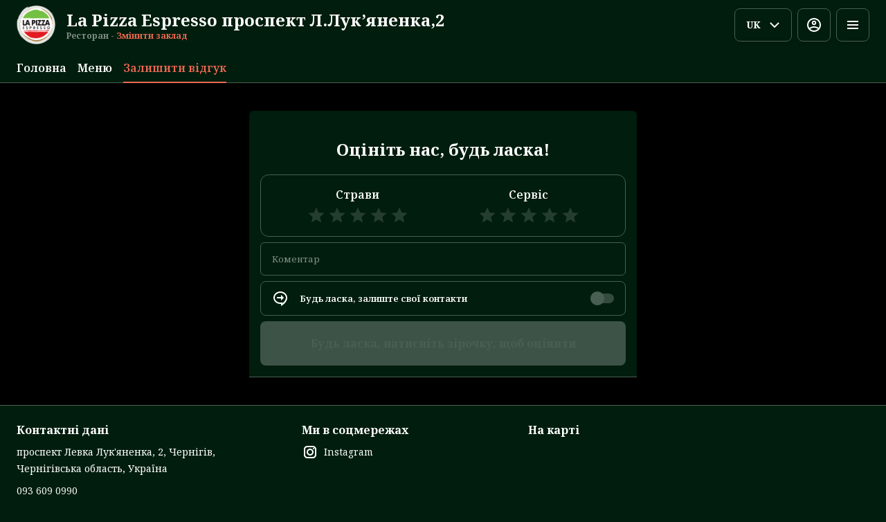

--- FILE ---
content_type: text/html; charset=utf-8
request_url: https://lp1.lapizza.com.ua/feedback
body_size: 34138
content:
<!DOCTYPE html><html lang="default"><head><title>La Pizza Espresso проспект Л.Лук’яненка,2 - Доставка, З собою - Залишити відгук</title><meta name="viewport" content="minimum-scale=1, initial-scale=1, width=device-width, shrink-to-fit=no, user-scalable=no, viewport-fit=cover"/><meta charSet="utf-8"/><meta name="description" content=""/><meta property="og:type" content="website"/><meta property="og:site_name" content="La Pizza Espresso проспект Л.Лук’яненка,2"/><meta property="og:url" content="https://lp1.lapizza.com.ua/feedback"/><link rel="canonical" href="https://lp1.lapizza.com.ua/feedback"/><link rel="dns-prefetch" href="https://cdn-media.choiceqr.com"/><link rel="preconnect" href="https://cdn-media.choiceqr.com"/><meta property="og:image" content="https://cdn-media.choiceqr.com/prod-eat-lapizza1/thumbnail_UddGbbe-tAIoDQa-GGVcoaZ_m-V-P.jpeg"/><meta property="twitter:image" content="https://cdn-media.choiceqr.com/prod-eat-lapizza1/thumbnail_UddGbbe-tAIoDQa-GGVcoaZ_m-V-P.jpeg"/><link rel="shortcut icon" id="shortcut-icon" href="https://cdn-media.choiceqr.com/prod-eat-lapizza1/logo/thumbnail_iivMlJA-FxBgqsM-Ansgemp_H-t-K.png"/><link rel="apple-touch-icon" href="https://cdn-media.choiceqr.com/prod-eat-lapizza1/logo/thumbnail_iivMlJA-FxBgqsM-Ansgemp_H-t-K.png"/><link rel="preconnect" href="https://fonts.googleapis.com"/><link rel="preconnect" href="https://fonts.gstatic.com" crossorigin="anonymous"/><link rel="stylesheet" media="print" data-href="https://fonts.googleapis.com/css2?family=Noto+Serif:wght@100;200;300;400;500;600;700&amp;display=swap" data-optimized-fonts="true"/><noscript><link rel="stylesheet" href="https://fonts.googleapis.com/css2?family=Noto+Serif:wght@100;200;300;400;500;600;700&amp;display=swap"/></noscript><meta name="next-head-count" content="18"/><link rel="preload" href="https://cdn-clients.choiceqr.com/client/_next/static/css/9945e28c1321fb24.css" as="style"/><link rel="stylesheet" href="https://cdn-clients.choiceqr.com/client/_next/static/css/9945e28c1321fb24.css" data-n-g=""/><link rel="preload" href="https://cdn-clients.choiceqr.com/client/_next/static/css/7160c24d376421e5.css" as="style"/><link rel="stylesheet" href="https://cdn-clients.choiceqr.com/client/_next/static/css/7160c24d376421e5.css" data-n-p=""/><link rel="preload" href="https://cdn-clients.choiceqr.com/client/_next/static/css/4e80ba40c5e1223e.css" as="style"/><link rel="stylesheet" href="https://cdn-clients.choiceqr.com/client/_next/static/css/4e80ba40c5e1223e.css"/><noscript data-n-css=""></noscript><script defer="" nomodule="" src="https://cdn-clients.choiceqr.com/client/_next/static/chunks/polyfills-c67a75d1b6f99dc8.js"></script><script defer="" src="https://cdn-clients.choiceqr.com/client/_next/static/chunks/5530.846df3ac01ab2f06.js"></script><script src="https://cdn-clients.choiceqr.com/client/_next/static/chunks/webpack-78dc04b7f97b4ce7.js" defer=""></script><script src="https://cdn-clients.choiceqr.com/client/_next/static/chunks/framework-704c2f0aebcf3076.js" defer=""></script><script src="https://cdn-clients.choiceqr.com/client/_next/static/chunks/main-a097597f322d1dae.js" defer=""></script><script src="https://cdn-clients.choiceqr.com/client/_next/static/chunks/pages/_app-659324793aab688c.js" defer=""></script><script src="https://cdn-clients.choiceqr.com/client/_next/static/chunks/150-cb2448f0f5560a5b.js" defer=""></script><script src="https://cdn-clients.choiceqr.com/client/_next/static/chunks/pages/feedback-f52abe7f46834e88.js" defer=""></script><script src="https://cdn-clients.choiceqr.com/client/_next/static/HNI-RfDDfFtj84Ck46T55/_buildManifest.js" defer=""></script><script src="https://cdn-clients.choiceqr.com/client/_next/static/HNI-RfDDfFtj84Ck46T55/_ssgManifest.js" defer=""></script><style id="__jsx-1324115039">:root{--primary-color:#ec6953;--primary-shadow-color:#c53016;--primary-shadow-color-dark:#c53016;--primary-shadow-color-light:#f9cfc8;--primary-color-a25:#ec695325;--secondary-font-color:#FFFFFF;--font-family:
								"Noto Serif",  'Inter',
							-apple-system, BlinkMacSystemFont, Segoe UI, Roboto, Oxygen, Ubuntu, Cantarell,
							Fira Sans, Droid Sans, Helvetica Neue, sans-serif;--theme-colors-100:#001d0d;--theme-colors-200:#3D5347;--theme-colors-300:#4A5F53;--theme-colors-400:rgba(255, 255, 255, 0.5);--theme-colors-500:#FFFFFF;--theme-colors-100-a0:#001d0d00;--theme-colors-100-a10:#001d0d10;--theme-colors-100-a15:#001d0d15;--theme-colors-100-a20:#001d0d20;--theme-colors-100-a50:#001d0d50;--theme-colors-100-a60:#001d0d60;--theme-colors-100-a70:#001d0d70;--theme-colors-100-a80:#001d0d80;--theme-colors-100-a90:#001d0d90;--theme-colors-200-a95:#3D5347f2;--theme-colors-200-a0:#3D534700;--theme-colors-300-a20:#4A5F5320;--theme-colors-300-a50:#4A5F5350;--theme-colors-500-a0:#FFFFFF00;--theme-colors-500-a05:#FFFFFF05;--theme-colors-500-a10:#FFFFFF10;--theme-colors-500-a15:#FFFFFF15;--theme-colors-500-a20:#FFFFFF20;--theme-colors-500-a25:#FFFFFF25;--theme-colors-500-a50:#FFFFFF50;--background-popup:rgba(51, 51, 51, 0.5);--payment-wallet-color:#fff;--payment-wallet-text-color:#111}</style><link rel="stylesheet" href="https://fonts.googleapis.com/css2?family=Noto+Serif:wght@100;200;300;400;500;600;700&display=swap"/></head><body><div id="__next"><div id="device-type-selector" class="is-desktop"><div class="PageLayout_root__ek_Dw" style="position:relative"><div class="styles_background__IOdhJ" style="background-color:#000000"><div class="styles_backgroundPattern__dvQPZ" style="opacity:1"></div></div><div class="PageLayout_wrapper__XhOiu"><div class="PageLayout_body__l33A1"><div data-element="desktop-header" class="styles_mainDesktopHeader__BJ92V styles_mainDesktopHeaderWithTemplate__XrSV_"><div class="styles_container__ImQx_ styles_isDesktop__FXKBA styles_flexible__3AGFc"><a class="styles_flexible__3AGFc" href="/"><div class="styles_logo__Oh6eI" style="background-image:url(&quot;https://cdn-media.choiceqr.com/prod-eat-lapizza1/logo/thumbnail_iivMlJA-FxBgqsM-Ansgemp_H-t-K.png&quot;)"></div><div class="styles_info__g1TKc"><div class="styles_placeName__I_dm3">La Pizza Espresso проспект Л.Лук’яненка,2</div><div class="styles_placeType__CdRmq">Ресторан<!-- --> <!-- -->- <span>Змінити заклад</span></div></div></a><div class="styles_rightContent__sHPEf"><button data-element="header_language-button" class="styles_button___Dvql styles_appearanceStroke__LKd1h styles_withShadow__qhvq4 styles_button__WMBLY styles_language__6ZQgV"><span>uk</span><div style="display:flex;transform:none"><svg width="24" height="24" viewBox="0 0 24 24" fill="none" xmlns="http://www.w3.org/2000/svg"><path d="M6 9L12 15L18 9" stroke="currentColor" stroke-width="2"></path></svg></div></button><a data-element="header_profile-button" href="/auth"><button aria-label="Профіль" title="Профіль" class="styles_button___Dvql styles_appearanceStroke__LKd1h styles_withShadow__qhvq4 styles_button__WMBLY"><svg width="24" height="24" viewBox="0 0 24 24" fill="none" xmlns="http://www.w3.org/2000/svg"><path d="M12 2C6.477 2 2 6.477 2 12C2 17.523 6.477 22 12 22C17.523 22 22 17.523 22 12C22 6.477 17.523 2 12 2ZM12 4C16.418 4 20 7.582 20 12C20 13.5973 19.5254 15.0811 18.7188 16.3301L17.9492 15.7344C16.3972 14.5374 13.537 14 12 14C10.463 14 7.60178 14.5374 6.05078 15.7344L5.28125 16.332C4.47404 15.0828 4 13.5979 4 12C4 7.582 7.582 4 12 4ZM12 5.75C10.208 5.75 8.75 7.208 8.75 9C8.75 10.792 10.208 12.25 12 12.25C13.792 12.25 15.25 10.792 15.25 9C15.25 7.208 13.792 5.75 12 5.75ZM12 7.75C12.689 7.75 13.25 8.311 13.25 9C13.25 9.689 12.689 10.25 12 10.25C11.311 10.25 10.75 9.689 10.75 9C10.75 8.311 11.311 7.75 12 7.75ZM12 16C15.1007 16 16.7681 17.1685 17.5488 17.7539C16.11 19.1418 14.1569 20 12 20C9.84315 20 7.89002 19.1418 6.45117 17.7539C7.2319 17.1685 8.89929 16 12 16ZM6.05469 17.3398C6.17566 17.4731 6.29727 17.6059 6.42578 17.7305C6.29711 17.6053 6.17473 17.4734 6.05469 17.3398ZM17.9121 17.375C17.8024 17.4955 17.6929 17.6168 17.5762 17.7305C17.6926 17.6175 17.8015 17.495 17.9121 17.375Z" fill="currentColor"></path></svg></button></a><button aria-label="Меню" title="Меню" data-element="header_hamburger-button" class="styles_button___Dvql styles_appearanceStroke__LKd1h styles_withShadow__qhvq4 styles_button__WMBLY"><svg width="24" height="24" viewBox="0 0 24 24" fill="none" xmlns="http://www.w3.org/2000/svg"><rect x="4" y="6" width="16" height="2" fill="var(--theme-colors-500)"></rect><rect x="4" y="11" width="16" height="2" fill="var(--theme-colors-500)"></rect><rect x="4" y="16" width="16" height="2" fill="var(--theme-colors-500)"></rect></svg></button></div></div><div class="styles_HeaderNavMenuWrapper__axD8S"><div class="styles_container__ImQx_ styles_isDesktop__FXKBA styles_flexible__3AGFc"><nav class="styles_HeaderNavMenu__7idvG"><a class="styles_HeaderNavMenLink__RBres" href="/">Головна</a><a class="styles_HeaderNavMenLink__RBres" href="/online-menu">Меню</a><a class="styles_HeaderNavMenLink__RBres styles_HeaderNavMenLinkActive__vddj5" href="/feedback">Залишити відгук<div class="styles_HeaderActiveLinkIndicator__L6QUm"></div></a></nav></div></div></div><div class="Feedback_root___vhfm Feedback_isDesktop__sl5hW"><div class="styles_OrderFeedback__tKRnp Feedback_feedback__SVKTq styles_isMinimal__6icD8"><div class="styles_OrderFeedbackHeaderWrapper___qLxu"><div class="styles_OrderFeedbackHeader__0JES1"><div class="styles_OrderFeedbackHeaderTitle__9_swr">Оцініть нас, будь ласка!</div></div><div class="styles_OrderFeedbackHeader__0JES1"><div class="styles_OrderFeedbackHeaderTitle__9_swr">Дякуємо за відгук! 😊</div><div class="styles_OrderFeedbackHeaderDescription__cuwim" style="margin-top:8px">Ви робите нас краще!</div></div></div><div class="styles_OrderFeedbackStarsContainer__4ktPG styles_isMinimal__6icD8"><div class="styles_rateWrapper__tFod6"><div class="styles_block__8mRDY"><span class="styles_OrderFeedbackLabelWrapper__u1P7B"><span class="styles_OrderFeedbackLabel__U10er">Cтрави</span></span><div class="styles_StarRate__L8d2h styles_rate__X_UBX" style="width:90vw;max-width:310px"><div class="styles_StarRateIcons__5kk5U"><div class="styles_StarRateIconsItem__1pdZV"><svg width="28" height="28" viewBox="0 0 24 24" fill="none" xmlns="http://www.w3.org/2000/svg"><path d="M12 17.27L18.18 21l-1.64-7.03L22 9.24l-7.19-.61L12 2 9.19 8.63 2 9.24l5.46 4.73L5.82 21z" fill="currentColor"></path></svg></div><div class="styles_StarRateIconsItem__1pdZV"><svg width="28" height="28" viewBox="0 0 24 24" fill="none" xmlns="http://www.w3.org/2000/svg"><path d="M12 17.27L18.18 21l-1.64-7.03L22 9.24l-7.19-.61L12 2 9.19 8.63 2 9.24l5.46 4.73L5.82 21z" fill="currentColor"></path></svg></div><div class="styles_StarRateIconsItem__1pdZV"><svg width="28" height="28" viewBox="0 0 24 24" fill="none" xmlns="http://www.w3.org/2000/svg"><path d="M12 17.27L18.18 21l-1.64-7.03L22 9.24l-7.19-.61L12 2 9.19 8.63 2 9.24l5.46 4.73L5.82 21z" fill="currentColor"></path></svg></div><div class="styles_StarRateIconsItem__1pdZV"><svg width="28" height="28" viewBox="0 0 24 24" fill="none" xmlns="http://www.w3.org/2000/svg"><path d="M12 17.27L18.18 21l-1.64-7.03L22 9.24l-7.19-.61L12 2 9.19 8.63 2 9.24l5.46 4.73L5.82 21z" fill="currentColor"></path></svg></div><div class="styles_StarRateIconsItem__1pdZV"><svg width="28" height="28" viewBox="0 0 24 24" fill="none" xmlns="http://www.w3.org/2000/svg"><path d="M12 17.27L18.18 21l-1.64-7.03L22 9.24l-7.19-.61L12 2 9.19 8.63 2 9.24l5.46 4.73L5.82 21z" fill="currentColor"></path></svg></div></div></div></div><div class="styles_block__8mRDY"><span class="styles_OrderFeedbackLabelWrapper__u1P7B" style="margin-top:24px"><span class="styles_OrderFeedbackLabel__U10er">Сервіс</span></span><div class="styles_StarRate__L8d2h styles_rate__X_UBX" style="width:90vw;max-width:310px;padding-bottom:16px"><div class="styles_StarRateIcons__5kk5U"><div class="styles_StarRateIconsItem__1pdZV"><svg width="28" height="28" viewBox="0 0 24 24" fill="none" xmlns="http://www.w3.org/2000/svg"><path d="M12 17.27L18.18 21l-1.64-7.03L22 9.24l-7.19-.61L12 2 9.19 8.63 2 9.24l5.46 4.73L5.82 21z" fill="currentColor"></path></svg></div><div class="styles_StarRateIconsItem__1pdZV"><svg width="28" height="28" viewBox="0 0 24 24" fill="none" xmlns="http://www.w3.org/2000/svg"><path d="M12 17.27L18.18 21l-1.64-7.03L22 9.24l-7.19-.61L12 2 9.19 8.63 2 9.24l5.46 4.73L5.82 21z" fill="currentColor"></path></svg></div><div class="styles_StarRateIconsItem__1pdZV"><svg width="28" height="28" viewBox="0 0 24 24" fill="none" xmlns="http://www.w3.org/2000/svg"><path d="M12 17.27L18.18 21l-1.64-7.03L22 9.24l-7.19-.61L12 2 9.19 8.63 2 9.24l5.46 4.73L5.82 21z" fill="currentColor"></path></svg></div><div class="styles_StarRateIconsItem__1pdZV"><svg width="28" height="28" viewBox="0 0 24 24" fill="none" xmlns="http://www.w3.org/2000/svg"><path d="M12 17.27L18.18 21l-1.64-7.03L22 9.24l-7.19-.61L12 2 9.19 8.63 2 9.24l5.46 4.73L5.82 21z" fill="currentColor"></path></svg></div><div class="styles_StarRateIconsItem__1pdZV"><svg width="28" height="28" viewBox="0 0 24 24" fill="none" xmlns="http://www.w3.org/2000/svg"><path d="M12 17.27L18.18 21l-1.64-7.03L22 9.24l-7.19-.61L12 2 9.19 8.63 2 9.24l5.46 4.73L5.82 21z" fill="currentColor"></path></svg></div></div></div></div></div><div class="styles_OrderFeedbackComment__GhQNB"><div class="styles_root__jk5Mr"><textarea rows="1" placeholder="Коментар"></textarea></div></div><div class="ContactBlock_root__7j7WL"><div class="ContactBlock_header__CPdqs"><div class="ContactBlock_title__t9vlY"><svg xmlns="http://www.w3.org/2000/svg" width="24" height="24" viewBox="0 0 24 24" fill="none"><path d="M12 2C6.54861 2 2 5.97403 2 11C2 16.026 6.54861 20 12 20C12.3462 20 12.6652 19.9305 13 19.8984V23.0938L14.541 22.1055C16.7032 20.7177 21.385 17.1154 21.9434 11.9453C21.9788 11.6377 22 11.3227 22 11C22 5.97403 17.4514 2 12 2ZM12 4C16.4906 4 20 7.18997 20 11C20 11.2406 19.9851 11.4806 19.957 11.7227V11.7266L19.9551 11.7305C19.6095 14.931 17.0475 17.4448 15 19.084V17.5723L13.8027 17.8145C13.2171 17.9327 12.6153 18 12 18C7.50939 18 4 14.81 4 11C4 7.18997 7.50939 4 12 4ZM13 7V10H7V12H13V15L17 11L13 7Z" fill="currentColor"></path></svg>Будь ласка, залиште свої контакти</div><div class="ContactBlock_checkbox__MXb14 styles_tumbler__ZEMrI"><div class="styles_tumblerBack__UJ_Vv"></div><div class="styles_tumblerFront__6_sZm"></div></div></div></div><div class="styles_OrderFeedbackSendButton__CJ_OD"><button class="styles_button___Dvql styles_sizeExtraLarge__m83eO styles_appearancePrimary__XMJoZ styles_disabled__QcJR4 styles_fullWidth__x3ayC">Будь ласка, натисніть зірочку, щоб оцінити</button></div></div></div></div></div></div></div><div class="ToastMessage_container__MXbOB"></div><div class="styles_container__3KrO6"></div><div></div></div><div id="portal-root"></div></div><script id="__NEXT_DATA__" type="application/json">{"props":{"pageProps":{"_sentryTraceData":"ad5833c58a5c4199186f787ece9aa6b9-a4416b92eb800fc8-0","_sentryBaggage":"sentry-environment=production,sentry-release=HNI-RfDDfFtj84Ck46T55,sentry-public_key=8916f563a50ff51c322fb84f622914af,sentry-trace_id=ad5833c58a5c4199186f787ece9aa6b9,sentry-sampled=false"},"app":{"scenario":"DEFAULT","place":{"name":"La Pizza Espresso проспект Л.Лук’яненка,2","type":"restaurant","placeType":"CHAIN_BRANCH","useTerms":"general","contactInfo":{"socialNetworks":{"instagram":"https://www.instagram.com/lapizza_yes/"},"website":"https://lapizza.com.ua/","email":"","phone":"093 609 0990","phoneLabel":null,"additionalPhones":null,"address":{"prediction":"проспект Левка Лук'яненка, 2, Чернігів, Чернігівська область, Україна","country":"Ukraine","city":"Chernihiv","postalCode":"14000","sublocality":"Desnyans'kyi district","location":{"coordinates":[31.3341463,51.5064821],"type":"Point"},"countryCode":"UA","useCustomMap":false}},"companyDescription":"","companyImages":{"mobile":"https://cdn-media.choiceqr.com/prod-eat-lapizza1/HcYulHk-TeIFbNA-IGHwJOg.jpeg","desktop":"https://cdn-media.choiceqr.com/prod-eat-lapizza1/thumbnail_UddGbbe-tAIoDQa-GGVcoaZ_m-V-P.jpeg","logo":"https://cdn-media.choiceqr.com/prod-eat-lapizza1/logo/thumbnail_iivMlJA-FxBgqsM-Ansgemp_H-t-K.png","pwaLogo":false},"wifi":null,"currency":"UAH","currencyLabel":"₴","mainPlace":{"name":"La Pizza Espresso","url":"https://lapizza.com.ua"},"canOrder":false,"canPreOrder":false,"timezone":"Europe/Kiev","workTime":{"dayOfWeek":0,"from":"10:00:00.000","till":"23:00:00.000"},"workTimeAll":[{"dayOfWeek":0,"active":true,"from":"10:00:00.000","till":"23:00:00.000"},{"dayOfWeek":1,"active":true,"from":"10:00:00.000","till":"22:00:00.000"},{"dayOfWeek":2,"active":true,"from":"10:00:00.000","till":"22:00:00.000"},{"dayOfWeek":3,"active":true,"from":"10:00:00.000","till":"22:00:00.000"},{"dayOfWeek":4,"active":true,"from":"10:00:00.000","till":"22:00:00.000"},{"dayOfWeek":5,"active":true,"from":"10:00:00.000","till":"23:00:00.000"},{"dayOfWeek":6,"active":true,"from":"10:00:00.000","till":"23:00:00.000"}],"location":null,"opened":false,"openStatus":"today","features":{"translations":true,"feedbackRestaurant":true,"whiteLabelTitle":true,"recommendations":true,"canOrderTakeaway":true,"canOrderDelivery":true,"customDomain":"lp1.lapizza.com.ua/feedback"},"locationPoint":{"areaType":"readOnly","name":"Digital menu","active":true,"type":"area","config":null},"customize":{"primaryColor":"#FFA11B","menuFavorites":true,"menuFavoritesCounter":true,"clientMenuTileStyle":false,"hideMinorUnits":true,"showOrderTableProgress":true,"showOrderDeliveryProgress":true,"showOrderTakeawayProgress":true,"customTemplate":true,"showDigitalMenuSelector":true,"QRPaymentsPOSIntegrationOnly":false,"shareItemUrl":true,"requiredNameQRPaymentOrder":false,"requiredPhoneQRPaymentOrder":false,"requiredNameTableOrder":false,"requiredPhoneTableOrder":false,"takeawayDeliveryMenuSync":true,"cardMenuOptionShow":true,"googleMapKey":"AIzaSyDV5oYlDRMGiV6R78WfE-vI9USwKe82_vk"},"paymentMethods":{"cash":true,"wallet":false}},"language":{"current":"uk","default":"uk","list":[{"code":"uk","name":"Ukrainian"},{"code":"en","name":"English"}]},"template":{"name":"Лендинг","type":"landing","styles":{"background":{"type":"color","value":"#000000","options":{"backgroundColor":"#000000","color":"#b59b43","opacity":1}},"fontColor":"#FFFFFF","primaryColor":"#ec6953","googleFontName":"Noto Serif","theme":"dark","activeFontColor":"#FFFFFF","mainFontColor":"#FFFFFF","customThemeColors":{"100":"#001d0d","200":"#3D5347","300":"#4A5F53","400":"rgba(0, 0, 0, 0.5)"},"mixColors":{"color":"#094324","intensity":24}},"version":2,"blocks":[{"active":true,"id":"tiubIlA-kLUCHfQ-LszIpae","type":"menu","items":[{"_id":"656da7b4433f64af055486dd","price":30900,"hurl":"cezar","active":true,"category":"656da7b3433f64af055486d5","section":"655bd2e3cda7da4ba22b85c9","name":"Цезар","media":[{"url":"https://cdn-media.choiceqr.com/prod-eat-lapizza1/menu/LNoeUvJ-uwHZaSR-KcxExXq.jpeg","thumbnail":"https://cdn-media.choiceqr.com/prod-eat-lapizza1/menu/thumbnail_LNoeUvJ-uwHZaSR-KcxExXq_C-W-Y.jpeg","medium":"https://cdn-media.choiceqr.com/prod-eat-lapizza1/menu/LNoeUvJ-uwHZaSR-KcxExXq_GyR.jpeg","big":"https://cdn-media.choiceqr.com/prod-eat-lapizza1/menu/LNoeUvJ-uwHZaSR-KcxExXq.jpeg","webp":{"url":"https://cdn-media.choiceqr.com/prod-eat-lapizza1/menu/LNoeUvJ-uwHZaSR-KcxExXq.jpeg.webp","thumbnail":"https://cdn-media.choiceqr.com/prod-eat-lapizza1/menu/thumbnail_LNoeUvJ-uwHZaSR-KcxExXq.jpeg_H-J-W.webp","medium":"https://cdn-media.choiceqr.com/prod-eat-lapizza1/menu/LNoeUvJ-uwHZaSR-KcxExXq.jpeg_QxR.webp","big":"https://cdn-media.choiceqr.com/prod-eat-lapizza1/menu/LNoeUvJ-uwHZaSR-KcxExXq.jpeg.webp"}}]},{"_id":"655bd2e5cda7da4ba22b8607","price":26900,"hurl":"salat-z-yalovichini-pid-sousom-unagi","active":true,"category":"655bd2e4cda7da4ba22b85d6","section":"655bd2e3cda7da4ba22b85c9","name":"Салат з яловичини під соусом \"Унагі\"","media":[{"url":"https://cdn-media.choiceqr.com/prod-eat-lapizza1/menu/QtEOJZz-SCZACsP-xmofFTg.jpeg","thumbnail":"https://cdn-media.choiceqr.com/prod-eat-lapizza1/menu/thumbnail_QtEOJZz-SCZACsP-xmofFTg_J-y-j.jpeg","medium":"https://cdn-media.choiceqr.com/prod-eat-lapizza1/menu/QtEOJZz-SCZACsP-xmofFTg_Gqu.jpeg","big":"https://cdn-media.choiceqr.com/prod-eat-lapizza1/menu/QtEOJZz-SCZACsP-xmofFTg.jpeg","webp":{"url":"https://cdn-media.choiceqr.com/prod-eat-lapizza1/menu/QtEOJZz-SCZACsP-xmofFTg.jpeg.webp","thumbnail":"https://cdn-media.choiceqr.com/prod-eat-lapizza1/menu/thumbnail_QtEOJZz-SCZACsP-xmofFTg.jpeg_K-l-X.webp","medium":"https://cdn-media.choiceqr.com/prod-eat-lapizza1/menu/QtEOJZz-SCZACsP-xmofFTg.jpeg_HfU.webp","big":"https://cdn-media.choiceqr.com/prod-eat-lapizza1/menu/QtEOJZz-SCZACsP-xmofFTg.jpeg.webp"}}]},{"_id":"655bd2e5cda7da4ba22b8610","price":21900,"hurl":"burger-z-yaycem","active":true,"category":"655bd2e4cda7da4ba22b85d1","section":"655bd2e3cda7da4ba22b85c9","name":"Бургер з яйцем","media":[{"url":"https://cdn-media.choiceqr.com/prod-eat-lapizza1/menu/wYCkJhC-UbAubFg-ilWkLVC.jpeg","thumbnail":"https://cdn-media.choiceqr.com/prod-eat-lapizza1/menu/thumbnail_wYCkJhC-UbAubFg-ilWkLVC_I-J-C.jpeg","medium":"https://cdn-media.choiceqr.com/prod-eat-lapizza1/menu/wYCkJhC-UbAubFg-ilWkLVC_cFJ.jpeg","big":"https://cdn-media.choiceqr.com/prod-eat-lapizza1/menu/wYCkJhC-UbAubFg-ilWkLVC.jpeg","webp":{"url":"https://cdn-media.choiceqr.com/prod-eat-lapizza1/menu/wYCkJhC-UbAubFg-ilWkLVC.jpeg.webp","thumbnail":"https://cdn-media.choiceqr.com/prod-eat-lapizza1/menu/thumbnail_wYCkJhC-UbAubFg-ilWkLVC.jpeg_T-e-H.webp","medium":"https://cdn-media.choiceqr.com/prod-eat-lapizza1/menu/wYCkJhC-UbAubFg-ilWkLVC.jpeg_bit.webp","big":"https://cdn-media.choiceqr.com/prod-eat-lapizza1/menu/wYCkJhC-UbAubFg-ilWkLVC.jpeg.webp"}}]}]},{"active":false,"type":"editor","content":""},{"active":false,"type":"gallery","items":[]},{"active":true,"type":"media","styleType":"fullscreen","showSeeMenuButton":null,"firstSlideText":{"active":false},"screens":true,"items":[{"type":"image","value":{"_id":"657b7da3f5aa1ad830005ef6","url":"https://cdn-media.choiceqr.com/prod-eat-lapizza1/thumbnail_UddGbbe-tAIoDQa-GGVcoaZ_m-V-P.jpeg","webp":{"url":"https://cdn-media.choiceqr.com/prod-eat-lapizza1/UddGbbe-tAIoDQa-GGVcoaZ.jpeg.webp"}}},{"type":"image","value":{"_id":"655bc8eb9df545836ad62519","url":"https://cdn-media.choiceqr.com/prod-eat-lapizza1/qnmCvRh-FkzDdal-blLATHH.jpeg","webp":{"url":"https://cdn-media.choiceqr.com/prod-eat-lapizza1/qnmCvRh-FkzDdal-blLATHH.jpeg.webp"}}}]}]},"customMenuLinks":[],"marketing":{"analytics":{},"promo":null,"seo":{"mode":"default","disallowIndexing":false},"og":{"image":null}},"areaSwitcher":{"dineIn":{"type":"simple","url":"/menu","discount":null,"workTime":{"dayOfWeek":0,"from":"10:00:00.000","till":"23:00:00.000"}},"takeaway":{"type":"takeaway","url":"/takeaway","discount":null,"workTime":{"dayOfWeek":0,"from":"10:00:00.000","till":"22:45:00.000"}},"delivery":{"type":"delivery","url":"/delivery","discount":null,"workTime":{"dayOfWeek":0,"from":"10:00:00.000","till":"22:30:00.000"}}},"sections":[{"_id":"655bd2e3cda7da4ba22b85c8","mode":{"type":"interactive","staticDoc":null},"preOrderSchedule":null,"hurl":"section:biznes-lanchi","name":"Бізнес-ланчі ","description":"","menuInfo":"","showOutsideSchedule":true,"schedule":[{"dayOfWeek":0,"active":false,"from":"12:00:00","till":"16:00:00"},{"dayOfWeek":1,"active":true,"from":"10:00:00","till":"16:00:00"},{"dayOfWeek":2,"active":true,"from":"10:00:00","till":"16:00:00"},{"dayOfWeek":3,"active":true,"from":"10:00:00","till":"16:00:00"},{"dayOfWeek":4,"active":true,"from":"10:00:00","till":"16:00:00"},{"dayOfWeek":5,"active":true,"from":"10:00:00","till":"16:00:00"},{"dayOfWeek":6,"active":false,"from":"12:00:00","till":"16:00:00"}],"left":-1,"interval":null},{"_id":"655bd2e3cda7da4ba22b85c9","mode":{"type":"interactive","staticDoc":null},"preOrderSchedule":null,"hurl":"section:menyu","name":"МЕНЮ","description":"","menuInfo":""},{"_id":"655bd2e3cda7da4ba22b85ca","mode":{"type":"interactive","staticDoc":null},"preOrderSchedule":null,"hurl":"section:bar","name":"БАР","description":"","menuInfo":""},{"_id":"655bd89bcda7da4ba22b8732","mode":{"type":"interactive","staticDoc":null},"preOrderSchedule":null,"hurl":"section:vinna-karta","name":"ВИННА КАРТА","description":"","menuInfo":""}],"currentSection":{"hurl":"section:biznes-lanchi"},"menuInfo":null,"categories":[{"_id":"683f130212e9ef25985f3070","hurl":"biznes-lanchi","name":"Бізнес-ланчі","description":""},{"_id":"66fd1768449e99869cc76a12","hurl":"pos-vina-gruziyi","name":"[POS] Вина Грузії","description":""},{"_id":"66fd1768449e99869cc76a13","hurl":"pos-vina-ukrayini","name":"[POS] Вина України","description":""},{"_id":"66fd1768449e99869cc76a15","hurl":"pos-bezalkogolni","name":"[POS] Безалкогольні","description":""},{"_id":"66fd1768449e99869cc76a16","hurl":"pos-vermut","name":"[POS] Вермут","description":""},{"_id":"66fd1768449e99869cc76a17","hurl":"pos-viski-50-gr.","name":"[POS] ВІСКІ 50 гр.","description":""},{"_id":"66fd1768449e99869cc76a18","hurl":"pos-vina-italiyi","name":"[POS] Вина Італії","description":""},{"_id":"66fd1768449e99869cc76a1a","hurl":"pos-dzhin-50gr.","name":"[POS] ДЖИН 50гр.","description":""},{"_id":"66fd1768449e99869cc76a1b","hurl":"pos-hot-kava","name":"[POS] Hot Кава","description":""},{"_id":"66fd1768449e99869cc76a1c","hurl":"pos-ice-kava","name":"[POS] Ice Кава","description":""},{"_id":"66fd1768449e99869cc76a1d","hurl":"pos-brendi-ta-konyaki-50-ml","name":"[POS] Бренді та коньяки 50 мл","description":""},{"_id":"66fd1768449e99869cc76a1e","hurl":"pos-likeri-ta-nastoyanki-50-ml","name":"[POS] Лікери та настоянки 50 мл","description":""},{"_id":"66fd1768449e99869cc76a20","hurl":"pos-chay","name":"[POS] Чай","description":""},{"_id":"66fd1784449e99869cc76a25","hurl":"pos-shoti-r","name":"[POS] Шоти Р","description":""},{"_id":"66fd1784449e99869cc76a29","hurl":"pos-limonad","name":"[POS] ЛИМОНАД","description":""},{"_id":"66fd1784449e99869cc76a2b","hurl":"pos-bezalkogolni-kokteyli","name":"[POS] Безалкогольні коктейлі","description":""},{"_id":"66fd1784449e99869cc76a2c","hurl":"pos-fokachcha","name":"[POS] Фокачча","description":""},{"_id":"66fd1784449e99869cc76a2d","hurl":"pos-bar-732","name":"[POS] БАР","description":""},{"_id":"66fd1784449e99869cc76a2e","hurl":"pos-sousi","name":"[POS] Соуси","description":""},{"_id":"66fd1784449e99869cc76a30","hurl":"pos-kalcone","name":"[POS] Кальцоне","description":""},{"_id":"66fd1784449e99869cc76a39","hurl":"pos-tekila-50-gr.","name":"[POS] ТЕКІЛА 50 гр.","description":""},{"_id":"66fd1784449e99869cc76a41","hurl":"pos-2-krizhanih-shoti","name":"[POS] 2 КРИЖАНИХ ШОТИ","description":""},{"_id":"67cb76fb2e00a73e2523f458","hurl":"pos-krizhaniy-shot","name":"[POS] Крижаний Шот","description":""}],"menu":[{"price":0,"VAT":0,"weight":"","media":null,"position":0,"weightType":"g","allergens":[],"kcal":0,"alcohol":0,"attributes":[],"preparationTime":0,"externalMedia":[],"_id":"683f130312e9ef25985f3072","name":"Комбо-ланч","description":"","hurl":"kombo-lanch","category":"683f130212e9ef25985f3070","section":"655bd2e3cda7da4ba22b85c8","pack":null,"menu_labels":[],"menu_options":[{"_id":"683ecf024670b6be102bc03b","required":false,"active":true,"name":"Перші страви","defaultIndex":-1,"list":[{"_id":"683ecf0256cdc1d36bfd8bbd","name":"Борщ (ланч)","price":4900,"position":0,"default":false,"media":null,"max":0},{"_id":"683f0e8f56cdc1d36bfda2e9","name":"Том Ям з куркою (ланч)","price":9900,"position":1,"default":false,"media":null,"max":0},{"_id":"683ecf0256cdc1d36bfd8bc3","name":"Грибний крем-суп (ланч)","price":8900,"position":2,"default":false,"media":null,"max":0},{"_id":"683ecf0256cdc1d36bfd8bc4","name":"Бульйон з пельменями (ланч)","price":4900,"position":3,"default":false,"media":null,"max":0},{"_id":"683ecf0256cdc1d36bfd8bc0","name":"Бульйон курячий (ланч)","price":3900,"position":4,"default":false,"media":null,"max":0}],"countable":false,"shortenList":null,"type":"multiple","menuMinCount":0,"menuMaxCount":0,"position":0},{"_id":"683f0e8f56cdc1d36bfda2e7","required":false,"active":true,"name":"Гарніри","defaultIndex":-1,"list":[{"_id":"683f0e8f56cdc1d36bfda2ea","name":"Рис з овочами і грибами (ланч)","price":4900,"position":0,"default":false,"media":null,"max":0},{"_id":"683f0e8f56cdc1d36bfda2eb","name":"Картопляне пюре (ланч)","price":3900,"position":1,"default":false,"media":null,"max":0},{"_id":"683f0e8f56cdc1d36bfda2e8","name":"Картопля по-селянськи (ланч)","price":3900,"position":2,"default":false,"media":null,"max":0},{"_id":"683f0e8f56cdc1d36bfda2ec","name":"Картопля фрі (ланч)","price":3900,"position":3,"default":false,"media":null,"max":0}],"countable":false,"shortenList":null,"type":"multiple","menuMinCount":0,"menuMaxCount":0,"position":1},{"_id":"683ecf024670b6be102bc03c","required":false,"active":true,"name":"Другі страви ","defaultIndex":-1,"list":[{"_id":"683ecf024670b6be102bc03e","name":"Куряче фрікасе  (ланч)","price":7500,"position":0,"default":false,"media":null,"max":0},{"_id":"683ecf024670b6be102bc041","name":"Скрембл з куркою (ланч)","price":6900,"position":1,"default":false,"media":null,"max":0},{"_id":"683ecf024670b6be102bc042","name":"Куряча котлета (ланч)","price":5500,"position":2,"default":false,"media":null,"max":0},{"_id":"683ecf024670b6be102bc043","name":"Куряча відбивна (ланч)","price":4900,"position":3,"default":false,"media":null,"max":0},{"_id":"683ecf024670b6be102bc03f","name":"Млинці з м'ясом (ланч)","price":9800,"position":4,"default":false,"media":null,"max":0},{"_id":"683ecf024670b6be102bc044","name":"Млинці з сиром (ланч)","price":9800,"position":5,"default":false,"media":null,"max":0}],"countable":false,"shortenList":null,"type":"multiple","menuMinCount":0,"menuMaxCount":0,"position":3},{"_id":"683f0e8f56cdc1d36bfda2e6","required":false,"active":true,"name":"Салати","defaultIndex":-1,"list":[{"_id":"683f0e8f56cdc1d36bfda2ed","name":"Салат з помідором (ланч)","price":3500,"position":0,"default":false,"media":null,"max":0},{"_id":"683f0e8f56cdc1d36bfda2ee","name":"Салат з помідором та огірком (ланч)","price":3500,"position":1,"default":false,"media":null,"max":0},{"_id":"683f0e8f56cdc1d36bfda2ef","name":"Салат Коул (ланч)","price":2900,"position":2,"default":false,"media":null,"max":0}],"countable":false,"shortenList":null,"type":"multiple","menuMinCount":0,"menuMaxCount":0,"position":4},{"_id":"683ecf024670b6be102bc03d","required":false,"active":true,"name":"Напої/Доданки/Хліб","defaultIndex":-1,"list":[{"_id":"683ecf0256cdc1d36bfd8bbe","name":"Компот ягідний 200 мл (ланч)","price":1400,"position":0,"default":false,"media":null,"max":0},{"_id":"683ecf0256cdc1d36bfd8bc1","name":"Узвар 200 мл (ланч)","price":1400,"position":1,"default":false,"media":null,"max":0},{"_id":"683f0e8f56cdc1d36bfda2f0","name":"Сало зі спеціями (ланч)","price":2200,"position":2,"default":false,"media":null,"max":0},{"_id":"683ecf0256cdc1d36bfd8bbf","name":"Сметана 50 г","price":1600,"position":3,"default":false,"media":null,"max":0},{"_id":"683ecf0256cdc1d36bfd8bbc","name":"Часниковий соус 50 г (ланч)","price":1400,"position":4,"default":false,"media":null,"max":0},{"_id":"683f0e904670b6be102bd7c0","name":"Кетчуп 50 г (ланч)","price":1200,"position":5,"default":false,"media":null,"max":0},{"_id":"683ecf0256cdc1d36bfd8bc2","name":"Хліб","price":900,"position":6,"default":false,"media":null,"max":0}],"countable":false,"shortenList":null,"type":"multiple","menuMinCount":0,"menuMaxCount":0,"position":5}],"available":true}],"menuSync":false},"template":{"template":{"name":"Лендинг","type":"landing","styles":{"background":{"type":"color","value":"#000000","options":{"backgroundColor":"#000000","color":"#b59b43","opacity":1}},"fontColor":"#FFFFFF","primaryColor":"#ec6953","googleFontName":"Noto Serif","theme":"dark","activeFontColor":"#FFFFFF","mainFontColor":"#FFFFFF","customThemeColors":{"100":"#001d0d","200":"#3D5347","300":"#4A5F53","400":"rgba(0, 0, 0, 0.5)"},"mixColors":{"color":"#094324","intensity":24}},"version":2,"blocks":[{"active":true,"id":"tiubIlA-kLUCHfQ-LszIpae","type":"menu","items":[{"_id":"656da7b4433f64af055486dd","price":30900,"hurl":"cezar","active":true,"category":"656da7b3433f64af055486d5","section":"655bd2e3cda7da4ba22b85c9","name":"Цезар","media":[{"url":"https://cdn-media.choiceqr.com/prod-eat-lapizza1/menu/LNoeUvJ-uwHZaSR-KcxExXq.jpeg","thumbnail":"https://cdn-media.choiceqr.com/prod-eat-lapizza1/menu/thumbnail_LNoeUvJ-uwHZaSR-KcxExXq_C-W-Y.jpeg","medium":"https://cdn-media.choiceqr.com/prod-eat-lapizza1/menu/LNoeUvJ-uwHZaSR-KcxExXq_GyR.jpeg","big":"https://cdn-media.choiceqr.com/prod-eat-lapizza1/menu/LNoeUvJ-uwHZaSR-KcxExXq.jpeg","webp":{"url":"https://cdn-media.choiceqr.com/prod-eat-lapizza1/menu/LNoeUvJ-uwHZaSR-KcxExXq.jpeg.webp","thumbnail":"https://cdn-media.choiceqr.com/prod-eat-lapizza1/menu/thumbnail_LNoeUvJ-uwHZaSR-KcxExXq.jpeg_H-J-W.webp","medium":"https://cdn-media.choiceqr.com/prod-eat-lapizza1/menu/LNoeUvJ-uwHZaSR-KcxExXq.jpeg_QxR.webp","big":"https://cdn-media.choiceqr.com/prod-eat-lapizza1/menu/LNoeUvJ-uwHZaSR-KcxExXq.jpeg.webp"}}]},{"_id":"655bd2e5cda7da4ba22b8607","price":26900,"hurl":"salat-z-yalovichini-pid-sousom-unagi","active":true,"category":"655bd2e4cda7da4ba22b85d6","section":"655bd2e3cda7da4ba22b85c9","name":"Салат з яловичини під соусом \"Унагі\"","media":[{"url":"https://cdn-media.choiceqr.com/prod-eat-lapizza1/menu/QtEOJZz-SCZACsP-xmofFTg.jpeg","thumbnail":"https://cdn-media.choiceqr.com/prod-eat-lapizza1/menu/thumbnail_QtEOJZz-SCZACsP-xmofFTg_J-y-j.jpeg","medium":"https://cdn-media.choiceqr.com/prod-eat-lapizza1/menu/QtEOJZz-SCZACsP-xmofFTg_Gqu.jpeg","big":"https://cdn-media.choiceqr.com/prod-eat-lapizza1/menu/QtEOJZz-SCZACsP-xmofFTg.jpeg","webp":{"url":"https://cdn-media.choiceqr.com/prod-eat-lapizza1/menu/QtEOJZz-SCZACsP-xmofFTg.jpeg.webp","thumbnail":"https://cdn-media.choiceqr.com/prod-eat-lapizza1/menu/thumbnail_QtEOJZz-SCZACsP-xmofFTg.jpeg_K-l-X.webp","medium":"https://cdn-media.choiceqr.com/prod-eat-lapizza1/menu/QtEOJZz-SCZACsP-xmofFTg.jpeg_HfU.webp","big":"https://cdn-media.choiceqr.com/prod-eat-lapizza1/menu/QtEOJZz-SCZACsP-xmofFTg.jpeg.webp"}}]},{"_id":"655bd2e5cda7da4ba22b8610","price":21900,"hurl":"burger-z-yaycem","active":true,"category":"655bd2e4cda7da4ba22b85d1","section":"655bd2e3cda7da4ba22b85c9","name":"Бургер з яйцем","media":[{"url":"https://cdn-media.choiceqr.com/prod-eat-lapizza1/menu/wYCkJhC-UbAubFg-ilWkLVC.jpeg","thumbnail":"https://cdn-media.choiceqr.com/prod-eat-lapizza1/menu/thumbnail_wYCkJhC-UbAubFg-ilWkLVC_I-J-C.jpeg","medium":"https://cdn-media.choiceqr.com/prod-eat-lapizza1/menu/wYCkJhC-UbAubFg-ilWkLVC_cFJ.jpeg","big":"https://cdn-media.choiceqr.com/prod-eat-lapizza1/menu/wYCkJhC-UbAubFg-ilWkLVC.jpeg","webp":{"url":"https://cdn-media.choiceqr.com/prod-eat-lapizza1/menu/wYCkJhC-UbAubFg-ilWkLVC.jpeg.webp","thumbnail":"https://cdn-media.choiceqr.com/prod-eat-lapizza1/menu/thumbnail_wYCkJhC-UbAubFg-ilWkLVC.jpeg_T-e-H.webp","medium":"https://cdn-media.choiceqr.com/prod-eat-lapizza1/menu/wYCkJhC-UbAubFg-ilWkLVC.jpeg_bit.webp","big":"https://cdn-media.choiceqr.com/prod-eat-lapizza1/menu/wYCkJhC-UbAubFg-ilWkLVC.jpeg.webp"}}]}]},{"active":false,"type":"editor","content":""},{"active":false,"type":"gallery","items":[]},{"active":true,"type":"media","styleType":"fullscreen","showSeeMenuButton":null,"firstSlideText":{"active":false},"screens":true,"items":[{"type":"image","value":{"_id":"657b7da3f5aa1ad830005ef6","url":"https://cdn-media.choiceqr.com/prod-eat-lapizza1/thumbnail_UddGbbe-tAIoDQa-GGVcoaZ_m-V-P.jpeg","webp":{"url":"https://cdn-media.choiceqr.com/prod-eat-lapizza1/UddGbbe-tAIoDQa-GGVcoaZ.jpeg.webp"}}},{"type":"image","value":{"_id":"655bc8eb9df545836ad62519","url":"https://cdn-media.choiceqr.com/prod-eat-lapizza1/qnmCvRh-FkzDdal-blLATHH.jpeg","webp":{"url":"https://cdn-media.choiceqr.com/prod-eat-lapizza1/qnmCvRh-FkzDdal-blLATHH.jpeg.webp"}}}]}]},"isTemplate":true},"languageContent":{"go_to_order_page":"Перейдіть на сторінку замовлення","back_to_menu":"Повернутися до меню","your_order":"Ваше замовлення","total":"Всього","no_order_yet":"Ви ще нічого не замовили","confirm_order":"Підтвердити замовлення","menu_search":"Пошук у меню","work_time":"Робочий час","wifi":"WiFi","thank_you":"Дякуємо!","confirm":"Підтвердіть","page_not_found":"Сторінку не знайдено","label_type_spicy":"Гостре","label_type_preparation":"{time}хв","confirm_order.comment":"Коментар для закладу","waiter.will_come":"Офіціант скоро підійде до вас","payment.rate_service":"Оцініть, будь ласка, як вас обслуговували","payment.rate_dishes":"Будь ласка, оцініть страви","payment.leave_message":"Залиште повідомлення адміністратору","payment.tripadviser":"Оцініть нас на Tripadvisor","payment.facebook":"Завітайте на нашу сторінку у Facebook","payment.send_feedback":"Надіслати відгук","payment.method":"Спосіб оплати","payment.by_cash":"Готівкою","payment.by_card":"Карткою на місці","payment.by_card_desc":"Credit Card or PayPass","payment.leave_tips":"Бажаєте залишити чайові?","menu.menu":"Меню","menu.order":"Замовлення","menu.waiter":"Покликати офіціанта","menu_item.add_to_order":"Додати","comment_plce":"Введіть тут свій коментар","waiter.ask_bill":"Попросити рахунок","your_table":"Ваше місце {table}","label_type_recommended":"Рекомендовано","hide":"Сховати","waiter.call":"Покликати офіціанта","next":"Далі","min_order":"Мінімальне замовлення: {value}","takeaway.when":"Коли?","takeaway.when.as_soon":"Якнайшвидше","takeaway.when.choose":"Обрати час","name":"Ім'я","day.sunday":"Нд","day.monday":"Пн","day.tuesday":"Вт","day.wednesday":"Ср","day.thursday":"Чт","day.friday":"Пт","day.saturday":"Сб","month.january":"Січень","month.february":"Лютий","month.march":"Березень","month.april":"Квітень","month.may":"Травень","month.june":"Червень","month.july":"Липень","month.august":"Серпень","month.september":"Вересень","month.october":"Жовтень","month.november":"Листопад","month.december":"Грудень","required_field":"Це поле є обов'язковим","fill_email_address":"Будь ласка, заповніть свою електронну адресу","incorrect_phone":"Неправильний номер телефону","today":"Сьогодні","tomorrow":"Завтра","day.full.sunday":"Неділя","day.full.monday":"Понеділок","day.full.tuesday":"Вівторок","day.full.wednesday":"Середа","day.full.thursday":"Четвер","day.full.friday":"П’ятниця","day.full.saturday":"Субота","fill_address":"Виберіть адресу із наданого списку","allergens":"Алергени","back":"Назад","label_type_vegetarian":"Вегетаріанська","label_type_gluten_free":"Не містить глютену","payment.instagram":"Завітайте на нашу сторінку в Instagram","language":"Мова","facebook":"Facebook","instagram":"Instagram","tripadviser":"Tripadvisor","list_of_allergens":"Список алергенів","visit_us_on":"Наші контакти","allergens.1":"Крупи, що містять глютен","allergens.2":"Ракоподібні","allergens.3":"Яйця","allergens.4":"Риба","allergens.5":"Арахіс","allergens.6":"Соя","allergens.7":"Молоко","allergens.8":"Горіхи","allergens.9":"Селера","allergens.10":"Гірчиця","allergens.11":"Кунжут","allergens.12":"Двоокис сірки та сульфіти","allergens.13":"Люпин","allergens.14":"Молюски","restaurant":"Ресторан","hotel":"Готель","weight.grams":"г","open_pdf_menu":"Відкрити меню PDF","allergens.15":"Мед","bakery":"Пекарня","bar":"Бар","cafe":"Кафе","coffee_house":"Кав'ярня","bowling_alley":"Боулінг","visit_our_website":"Завітайте на наш веб-сайт","address":"Адреса та номер будинку","label_type_vegan":"Веганське","address_apart_number":"Квартира","address_building":"Під'їзд / поверх / номер квартири / інше","address_entrance":"Під'їзд","lang_search":"Пошук мови","nothing_was_found":"Нічого не знайдено ...","machine_translation":"Автоматичний переклад","human_translation":"Людський переклад","help_us_improve":"Допоможіть нам стати краще","help_us_improve_desc":"Ви можете поділитись Вашими враженнями з нами. Ми з величезним задоволенням розглянемо всі Ваші відгуки.","feedback_name":"Ім'я (необов’язково)","you_make_us_better":"Ви робите нас кращими!","incorrect_email":"Неправильна електронна адреса","useful_information":"Корисна інформація","menu_language":"Мова меню","tap_on_star":"Натисніть на зірку","help_us_become_better":"Допоможіть нам стати кращими","leave_contact":"Залишити контакт","rating_1":"Жахливо","rating_2":"Погано","rating_3":"Незадовільно","rating_4":"Добре","rating_5":"Відмінно","sorry_we_are_closed":"Вибачте, ми зараз закриті!","payment.online":"Карткою онлайн","failed":"Помилка","unexpected_error":"Несподівана помилка","here":"Тут","delivery":"Доставка","takeaway":"З собою","close":"Закрити","deliveryToAddressNotAvailable":"Зверніть увагу, що доставка за Вашою адресою недоступна, оберіть ближчу адресу, замовте їжу на винос або зв'яжіться з нами по телефону","deliveryNotAvailable":"Доставка не доступна","install_pwa_app_button":"Встановити","install_pwa_app_title":"Додати застосунок","install_pwa_app_description":"Додайте застосунок на головний екран, щоб ваше улюблене меню завжди було на відстані кліку","install_pwa_app_description_ios":"Щоб додати застосунок на головний екран, натисніть {iconShare}, а потім \"додати на головний екран\"","menu_description":"Опис меню","venue_information":"Інформація про заклад","items":"Позицій","empty_cart":"Корзина порожня","clarify_delivery_fee_manager":"Вартість доставки уточнюється оператором","yes":"Так","no":"Ні","maturity_ask":"Вам вже виповнилося {years} років?","maturity_ask_description":"Ми дотримуємось обмежень щодо продажу алкогольних напоїв.","our_places":"Наші заклади","change":"Змінити заклад","new":"Новинка","costOfPackaging":"Вартість упаковки","delivery_price":"Вартість доставки","aboutCompany":"Інформація про компанію","termsOfUse":"Умови користування","privacyPolicy":"Політика конфіденційності","meters":"метрiв","km":"км","package":"Упаковка","deliveryNotAllowedOrderAmount":"Зверніть увагу, що {minOrderAmount} за вашою адресою.","label_middle_spicy":"Середньо-гострий","weightType.g":"г","weightType.kg":"кг","weightType.mm":"мм","weightType.ml":"мл","weightType.m":"м","weightType.l":"л","weightType.oz":"унція","kcal":"Кілокалорії","cutlery.title":"Мені потрібні прибори","cutlery.description.with":"Вкажіть необхідну кількість столових приборів.","cutlery.description.without":"Допоможіть нам мінімізувати відходи, вимагаючи прибори лише за потреби","dine_in":"В закладі","showMore":"Показати більше","payment.wallet":"Гаманець","payment.wallet_ios":"Apple Pay","payment.by":"Сплатити за допомогою","payment.wallet_android":"Google Pay","confirmation.useSavedData.label":"Використати збережені дані","where_will_you_it":"Де ви будете їсти?","no_street_number_error":"Будь ласка, додайте номер будівлі чи оберіть точку на мапі","cannot_get_point_error":"Будь ласка, додайте правильну адресу","understandable":"Зрозуміло","table":"Місце","not_selected":"Не обрано","select":"Обрати","select_your_table":"Оберіть ваше місце","change_1":"Змінити","invalid.scheduled.sections":"На жаль, на момент формування вашого замовлення деякі страви стали недоступними та були видалені з вашого кошика","company.delivery.openHours.false":"На жаль, наразі ви не можете замовити доставку","company.current.openHours.false":"Вибачте, але ми зараз не приймаємо замовлення","check_will_sent_email":"Чек буде надіслано на вашу електронну пошту","payment.hotel_room":"Додати до облікового запису кімнати","incorrect_phone_number":"Будь ласка, введіть коректний номер телефону","order_status.order":"Замовлення","order_status.widget.completed":"Завершено","order_status.widget.cancelled":"Скасовано","order_status.widget.follow":"Перейти","order_status.widget.orders":"Замовлення","order_status.widget.dishes":"Cтрави","order_status.step.accepting":"підтвердження","order_status.step.preparing":"готується","order_status.step.delivering":"доставляється","order_status.accepting_description":"Замовлення очікує підтвердження!","order_status.preparing_description":"Орієнтовний час приготування ~ {m} хвилин","order_status.delivering_description":"Ваше замовлення підготовлено і передано кур'єру","order_status.completed":"Замовлення виконано","order_status.cancelled":"Ваше замовлення було скасовано :(","order_status.refund_soon":"Якщо замовлення було оплачене, Ваші кошти будуть повернені на карту в найближчий час!","order_status.refund_problem_info":"У разі проблем із поверненням коштів, будь ласка, зв'яжіться","order_status.delivery_rate":"Оцінка доставки","order_status.feedback_comment":"Коментар","order_status.feedback_done":"Залишити відгук","order_status.price.delivery":"Доставка","order_status.price.order_total":"Загальна сума замовлення:","order_status.delivery_details":"Деталі замовлення","order_status.delivery_details.address":"Адреса:","order_status.delivery_details.order_num":"Номер замовлення:","confirm_order.order_num_was_received":"Ваше замовлення {num} отримано.","order_status.step.cancelled":"скасовано","order_status.step.completed":"завершено","order_status.delivery_details.table":"Стіл:","order_status.delivery_details.delivery_time":"Час доставки:","order_status.delivery_details.cutlery":"Прибори","order_status.delivery_details.persons":"Кількість осіб: {persons}","order_status.delivery_details.comment":"Коментар до замовлення:","order_status.delivery_details.address_apartment":"квартира","order_status.delivery_details.address_comment":"Коментар для курʼєра:","order_status.price.discount":"Знижка","order_status.price.tips":"Чайові","order_status.order_details":"Деталі замовлення","order_status.widget.feedback":"Надіслати відгук","inside_order":"Замовлення","takeaway_order":"Замовлення з собою","delivery_order":"Замовлення доставки","order_accepting":"Прийняття","order_preparing":"Приготування\n","order_delivering":"Доставка замовлення","order_completed":"Виконано","order_canceled":"Замовлення скасовано","cart_items_text":"{items} позицій за {price}","cart_items_text_2_4":"{items} позиції за {price} ","cart_item_text":"1 позиція за {price}","order_status.takeaway.completed":"Замовлення готове","order_status.delivery.completed":"Замовлення готове і передане кур'єру для доставки","delete_order":"Видалити замовлення","we_recommend":"Ми рекомендуємо","add_to_wishlist":"Додати до бажань","table_bill":"Замовлення до столу {name}","to_payment":"До оплати","order_not_found":"Замовлення не знайдено","payment_verified":"Оплату підтверджено.","payment_process":"Оплата в процесі.","payment_confirmation_awaiting":"Ми очікеємо підтвердження оплати. ","pos_order_not_found":"Замовлення не знайдено","pos_order_invalid_menu_items":"Кількість неоплачених страв у замовленні змінилася. Будь ласка, спробуйте ще раз. ","pos_order_min_order_amount":"Сума замовлення меньше мінімально допустимої.","try_again":"Спробуйте ще раз","pay_the_bill":"Оплата рахунку","menu":"Меню","table_reservation":"Бронювання","time":"Час","contacts":"Контакти","number_of_people":"Група","we_will_confirm_your_reservation":"Ми підтвердимо ваше бронювання якомога швидше","your_name":"Ваше ім'я","reserve_table":"Забронювати стіл","error":"Помилка","ok":"Ок","booking_comment":"Побажання або коментар","booking_request_sent":"Надіслано!","booking_request_confirmed":"Підтверджено!","booking_we_will_check":"Ми перевіримо Ваше бронювання найближчим часом та повідомимо Вас електронною поштою або зателефонуємо Вам.","booking_request_details":"Деталі запиту","booking_date":"Дата","booking_person_count":"Кількість гостей","booking_customer_comment":"Коментар","booking_to_cancel_text":"Щоб скасувати або змінити бронювання, зв’яжіться з нами за контактним номером закладу {phone}","booking_we_are_waiting":"Чекаємо Вас в назначений час","booking_we_are_sorry":"На жаль, ваш запит на бронювання столика скасовано рестораном.","booking_cancelled":"Скасовано","reserves":"Бронювання","email":"Ел. пошта","phone":"Телефон","items_count_price":"{count} позицій, {price}","bill_for_this_table":"Рахунок для цього столу","has_bills":"{count} рахунків","bills_on":"Рахунки для {name}","no_bills_text":"Ознайомтеся з меню та оформіть замовлення","actual_address":"Фактична адреса","requisites":"Реквізити","legal_address":"Юридична адреса","tin_number":"ІПН / ЄДРПОУ","payment_methods":"Способи оплати","bank_card":"Банківською карткою","transfer_process":"Опис процесу передачі даних","purchase_returns":"Повернення товару","order_takeaway":"Замовити з собою","order_delivery":"Замовити доставку\n","chain.modal.delivery.address":"Введіть адресу доставки","your_courier":"Ваш кур'єр","visitDuration":"Тривалість ","hour":"г","hours":"г","hours_2":"г","minute":"хв","minutes":"хв","minutes_2":"хв","booking_outside_working_message":"Наразі ми зачинені і зможемо перевірити ваш запит {day} о\n {time} Ми повідомимо вас електронною поштою або передзвонимо.","booking_reservation_not_work":"Ми розпочнемо роботу {day} о {time}","booking_during_non_working":"На жаль, функція бронювання не працює в неробочий час","browse_menu":"Перегляд меню ","booking.cancelReason.comment":"Коментар","booking.company.disabled":"Вибачте, але зараз ми приймаємо бронювання лише по телефону","booking.invalid.create":"Помилка, будь ласка обновіть сторінку.","booking.cannot.create":"Бронювання не може бути створено","booking.dateTime.in.past":"Помилка, дата бронювання невірна","booking.company.closed":"Вибачте, але ми зараз зачинені.","booking.create.maxBookingDate":"Дата бронювання недоступна","booking.create.minBookingTime":"Вибачте, але обраний час недоступний для бронювання","booking.create.bookingTimeWithCloseInterval":"Вибачте, але обраний час недоступний для бронювання","period_expired.title":"Послуга тимчасово призупинена","period_expired.description":"Зверніться до адміністрації ресторану","place_not_found":"Це посилання не існує","payment.p24":"Przelewy24","use_promocode":"Використати промокод","ente_code":"Ввести код","code_incorrect":"Код невірний або прострочений","use_code":"Використати код","has_promo":"Маєте промо-код?","use_promo":"Використати код","order_status.price.promocode":"Промо-код","promocode.invalid":"Промокод не активний","promocode.invactive":"Промокод неактивний","booking.create.blocked":"Вибраний період часу недоступний для бронювання онлайн, будь ласка, зв'яжіться із закладом, щоб уточнити наявність вільних місць","auth.next":"Далі","auth.bonuses.title":"Отримуйте бонуси, зберігайте способи оплати та адреси","auth.login":"Авторизація","auth.create_acc":"Створити новий обліковий запис","auth.email_verification":"Перевірка електронної пошти","auth.code_email":"Введіть код, який ми надіслали вам на {mail}","auth.password":"Пароль","auth.create_password":"Створити пароль","auth.name.title":"Ласкаво просимо в особистий профіль","auth.name":"Ім'я","auth.name.desc":"Як ми можемо з вами зв'язатись?","auth.your_email":"Ваша електронна адреса","you_can_pre_order":"Але ви можете зробити передзамовлення.","restaurant_will_start_working":"Ми відкриємось \u003cb\u003e{day} о {time}\u003c/b\u003e","order_status.accepting_pre_order_description":"Ваше замовлення {isPaid} й буде оброблено у \u003cb\u003e {day} о {time}!\u003c/b\u003e","takeaway_are_closed":"Замовлення з собою зараз не приймаються!","delivery_are_closed":"Доставка зараз не працює!","see_on_map":"Подивитись на карті","dial":"Зателефонувати","explore_entire_menu":"Перегляньте все меню","see_all_menu":"Переглянути все меню ","home":"Головна","reservation":"Бронювання","contactDetails":"Контактні дані","weInSocial":"Ми в соцмережах","onMap":"На карті","getDirections":"Отримати розташування","auth.login_to_acc":"Увійти в особистий кабінет","auth.login_to":"Увійти до {mail}","auth.enter_password":"Введіть пароль","auth.send_me_code_email":"Надішліть мені код на електронну пошту","auth.forgot_password":"Забули пароль?","auth.restore":"Відновити","auth.how_call_you":"Як можна до вас звертатися?","auth.phone.description":"Введіть номер телефону для підтвердження майбутніх замовлень","auth.birthday.description":"Щоб ми знали, коли дарувати подарунки","day":"День","month":"Місяць","year":"Рік","auth.create_password_for":"Створіть новий пароль для","auth.new_password":"Новий пароль","auth.save_and_login":"Зберегти та увійти","auth.password_recovery":"Відновлення паролю","auth.password_recovery_for":"Відновлення пароля для","auth.password_recovery.description":"Ми надішлемо вам електронного листа з посиланням для відновлення пароля, де ви введете новий пароль.","auth.send_recovery_mail":"Надіслати електронний лист для відновлення","auth.letter_sent":"Лист надіслано","auth.no_letter":"Немає листа?","auth.send_again_via":"Надіслати ще раз через","auth.send_again":"Надіслати ще раз","profile.your_points":"Ваші бали","profile.orders_history":"Історія замовлень","profile.my_addresses":"Мої адреси","profile.payment_methods":"Способи оплати","profile.settings":"Особисті дані та Налаштування","profile.add_new_address":"Додати нову адресу","profile.saved_addresses":"Збережені адреси","profile.address_name":"Назва адреси","profile.address_comment":"Коментар до адреси","profile.set_default_address":"Встановити як адресу за замовчуванням","cancel":"Скасувати","save_changes":"Зберегти зміни","bonus_using":"Використання бонусного рахунку","settings.photo_and_name":"Фото та назва","settings.birthday":"Дата народження","settings.email_address":"Адреса електронної пошти","settings.change_password":"Змінити пароль","payment.bill":"Додати до рахунку","booking.notWork.title":"На даний момент функція бронювання столиків не працює","booking.notWork.desc":"Якщо ви бажаєте забронювати столик, зв'яжіться з нами за телефоном","links":"Посилання","dish_name":"Пошук","menu.search.not_found":"За запитом {searchQuery} результатів не знайдено","add":"Додати","required":"Обов'язковий","select_required_options":"Виберіть обов'язкові доповнення","choose_up_to_items":"Виберіть до {number} доповнень","maximum_of_reached":"Досягнуто максимальної кількості {number}","choose_additional_items":"Виберіть доповнення","add_item_with_other_options":"Додати страву з іншими доповненнями","selected_options":"Обрані доповнення","search":"Пошук","check_order":"Перевірте замовлення","to_order":"Замовлення","booking.notFound":"Бронювання не знайдено","delivery_method":"Спосіб доставки","booking_request_expired":"Термін дії запиту закінчився","template.dishes.title":"Ми рекомендуємо","order.notFound":"Замовлення не знайдено","error_payment_descr":"Ми не змогли отримати платіж","success_payment_descr":"Ваше замовлення оплачено","delivery_address":"Адреса доставки","cutlery.need.title":"Потрібні прибори?","menu_item.update":"Оновити","token.invalid":"Недійсний токен","booking.company.error":"На жаль, бронювання зараз недоступне.","photo_gallery.title":"Наші фотографії","see_menu":"Подивитись меню","booking.paid.inform":"Бронювання можливе після сплати депозиту ({amount} {currency}), який буде використано для оплати майбутнього рахунка.","booking.paid.status_msg":"{Ми отримали ваш депозит.} У разі скасування бронювання рестораном, ваші кошти будуть повернені на картку.","deposit":"Депозит","booking.paid.cancel_msg":"Ваш депозит буде повернено на картку","booking.paid.error_msg":"Під час оплати сталася помилка. Нам не вдалося зняти гроші з вашої картки.","more_recommendations":"Більше рекомендацій","booking.paid.btn_pay":"Сплатити депозит - {amount} {currency}","pay_bill_here_title":"Оплатіть свій рахунок тут!","pay_bill_here_description":"Після оформлення замовлення ви можете сплатити його тут і не чекати на офіціанта","item_sold_out":"Розпродано","item_unavailable_now":"Зараз недоступно","available_options":"Доступні доповнення","available_options.show":"Показати доповнення","available_options.hide":"Приховати доповнення","edit_options":"Редагувати","accepted":"прийнято","paid":"оплачено","booking_time_not_available_label":"Оберіть іншу дату","option_unavailable":"Недоступно","non_working_day":"Неробочий день","to_institution":"Перейти","add_more_products":"Додати ще","promo_greater_label":"Ваш промо-код містить суму, що перевищує суму замовлення\n","promo_greater_descr":"Доповніть своє замовлення, інакше невикористаний залишок згорить\n","cookies.we_use":"Цей сайт використовує файли cookie.","cookies.short":"Деякі є обов'язковими для користування нашими сервісами.","cookies.long":"Деякі є обов'язковими для користування нашими сервісами. Якщо ви натиснете \"Прийняти всі файли cookie\", ви також дозволите ChoiceQR та його партнерам використовувати файли cookie для адаптації контенту під ваші уподобання. Якщо ви натиснете \"Залишити лише обов'язкові\", ми не будемо використовувати файли cookie для збору додаткових даних для адаптації контенту під ваші уподобання.","cookies.accept_required":"Залишити лише обов'язкові","cookies.accept_all":"Прийняти всі файли cookie","cookies.more":"Докладніше","continue_without_code":"Продовжити без промокода","min_order_amount_title_modal":"Щоб скористатися промокодом {promoName}, вартість страв має бути не менше {minValue}.","from_label":"Від","favorites.limit":"Максимально {count} обраних","favorites.title":"Ваші обрані","favorites.empty_list":"Немає обраних","undo":"Відмінити","favorites.undo_message":"Видалено з обраного","favorites.unavailable.delivery":"Недоступно для доставки","favorites.unavailable.takeaway":"Недоступно для замовлення з собою","favorites.unavailable.simple":"Недоступно для замовлення у закладі","search.title":"Пошук по меню","search.min_symbols":"Необхідно мінімум 2 символи","search.title.list":"Результат пошуку:","section.unavailable.msg1":"Це меню зараз недоступне.","section.unavailable.msg2":"Але ви можете з ним ознайомитись.","section.unavailable.msg3":"Меню доступне: {labelOfDate}, від {from} до {till}","courier_label":"Кур'єр","call_label":"Викликати","share_item.copied":"Посилання скопійоване!","other_sections":"Інші секції","go_to_top":"На початок","order_error_item":"На жаль, у момент формування вашого замовлення деякі товари стали недоступні, тому їх було видалено з кошика.","order_error_rest":"На жаль, у момент формування вашого замовлення, вартість або доповнення деяких товарів було змінено, тому їх видалено з кошика. Ви можете повернутися в меню і додати їх повторно.","back_to_check_order":"До кошика","menu_structure.additions":"Доповнення","favorites":"Обрані","more":"Більше","noActiveMenu":"Вибачте, на даний момент немає активних меню","maximum_characters":"Максимальна довжина - {length} символів","menu_available":"Меню доступне","menu_available.from_to":"від {from} до {to}","tip.required_minimum":"Мінімальний розмір чайових","addition.minimum":"Оберіть доповнення (мінімум: {minimum} шт.)","addition.maximum":"Оберіть доповнення (максимум: {maximum} шт.)","addition.minimum.maximum":"Оберіть доповнення (мін: {minimum} шт., макс {maximum} шт.)","booking.paid.inform.perPerson":"Бронювання можливе після сплати депозиту ({amount} {currency} для кожного гостя).","address_floor":"Поверх","deliver_to_apartment":"Доставити до квартири","company.location.openHours.false":"Заклад зачинено, ми не можемо прийняти замовлення","location.feature.disabled":"Ми не можемо зараз прийняти ваше замовлення","pay":"Замовити й оплатити","order_payment":"Оплата замовлення","invoice.company.title":"Рахунок для компанії","invoice.company.desc":"Ідентифікаційний номер платника подактів (ІПН) необхідний для виставлення рахунківкомпанією","invoice.company.nip":"ІПН","invoice.company.nip.placeholder":"наприклад 1234567890","processing.please_wait":"Будь ласка зачекайте","processing.waiting":"Чекаємо на підтвердження оплати.","processing.few_minutes":"Зазвичай це займає декілька хвилин.","payment_error.try_another_method":"Помилка платежу! Будь ласка, спробуйте інший спосіб оплати.","feedback.help_us":"Оцініть нас, будь ласка!","feedback.suggestions":"Якщо у вас є зауваження або пропозиції щодо страв та обслуговування, будь ласка, залиште свій відгук.","feedback.thanks.title":"Дякуємо за відгук! 😊","feedback.thanks.description":"Ви робите нас краще!","service":"Сервіс","feedback.leave_contact":"Будь ласка, залиште свої контакти","feedback.also_rate_us":"Також оцініть нас","feedback.tap_on_stars":"Будь ласка, натисніть зірочку, щоб оцінити","feedback.enter_phone":"Будь ласка, введіть свій номер телефону","booking.paid.minPersonsValue":"При бронюванні столика для більш ніж {personCount} осіб потрібно внести депозит.  ({amount} {currency}).","booking_request_draft":"Draft","booking_request_paying":"Оплата","booking.paid.minPersonsValue.perPerson":"При бронюванні столика для більш ніж {personCount} осіб потрібно внести депозит.  ({amount} {currency} на людину).","booking.preferred.area":"Оберіть бажану зону","slider_of":"з","register.error":"Не вдається зареєструвати цю електронну адресу, спробуйте пізніше","register.error.phone":"Не вдається зберегти номер телефону","auth.no_sms":"Немає СМС?","auth.code.notValid":"Код неправильного формату, переконайтеся, що ви ввели 4 цифри","auth.code.wrong":"Код недійсний","auth.skip":"Пропустити","auth.password.error":"Не вдається встановити пароль, спробуйте ще раз","auth.password.notValid":"Пароль недійсний","or":"або","auth.recovery.error.code":"Не вдалося надіслати код відновлення доступу на цю адресу електронної пошти, спробуйте пізніше","profile":"Профіль","change.error.name":"Під час зміни імені сталася помилка. Повторіть спробу пізніше","change.error.email":"Під час зміни електронної адреси сталася помилка. Повторіть спробу пізніше","auth.logout":"Вийти","profile.orders.empty.title":"Список порожній","profile.orders.empty.description":"Саме час замовити щось новеньке, щось, що змусить вас посміхнутися :)","poweredBy":"Створено на основі","booking.exceedRate":"Ваш запит на бронювання тимчасово недоступний, оскільки ви зробили занадто багато запитів за короткий проміжок часу. Якщо ви зацікавлені у бронюванні, будь ласка, зв'яжіться з нами за номером телефону ресторану. Приносимо вибачення за незручності.","cookies.manage_your_privacy":"Керування конфіденційністю","cookiePolicy":"Політика використання файлів cookie","cookies.configurate":"Налаштувати","cookies.we_care_privacy":"Ми дбаємо про вашу приватність","cookies.description.lang":"Цей файл cookie запам'ятовує яка у користувача поточна мова","cookies.description.mguid":"Цей файл cookie призначений для визначення сесії клієнта","cookies.description.language":"Цей файл cookie запам'ятовує яка у користувача поточна мова","cookies.description.autoLang":"Цей файл cookie призначений для того, що б визначати, чи є поточна мова оригіналом","cookies.description.cookieSettings":"Цей файл cookie призначений для того, щоб ми запам'ятовували вибір користувача які куки залишати","days":"днів","cookies.name":"Назва","cookies.description":"Опис","cookies.expires":"Expires","booking_cancelled_by_client":"Ваше бронювання успішно скасовано","cancel_reservation":"Скасувати бронювання","booking.cancel.no_later_24_hours":"Не пізніше, ніж за 24 години до візиту","booking.cancel.contact_us":"Щоб скасувати бронювання, будь ласка, зв'яжіться з нами","booking.cancel.confirm_please":"{Підтвердіть, будь ласка}, що ви хочете скасувати бронювання.","booking.deposit_will_returned":"Депозит буде повернуто на картку","booking.cancel.confirm":"Підтвердити скасування","delivery.showMyCourier":"Показати, де мій кур'єр","delivery.whereMyCourier":"Де мій кур'єр","places_for_delivery":"Заклади з Доставкою","places_for_takeaway":"Заклади З собою","specific_address":"Точна адреса","use_my_location":"Використовуйте моє місцезнаходження","enter_address":"Введіть адресу","enter_address.description.delivery":"Введіть адресу або поділіться своїм місцезнаходженням і ми покажемо вам список найближчих закладів, які здійснюють доставку","share_location":"Поділитися своїм місцезнаходженням","none_locations":"Вибачте, але жоден з наших закладів не доставляє їжу за вашою адресою.","cookies.term_of_use":"Умови використання файлів Cookie","payBtn.allowTerms.text":"Підтвердіть що ви ознайомилися зі змістом Правил та Політики конфіденційності","geolocation.error":"Ви відхилили запит на надання геолокації. Щоб дозволити цю опцію перейдіть в налаштування браузеру","chain.modal.takeaway.search.placeholder":"Введіть адресу і ми відсортуємо місця за віддаленістю від вас","newsletter.title":"Налаштування розсилки","newsletter.title_for":"Налаштування розсилки для","newsletter.marketing_notice":"Маркетингові повідомлення","vat_id":"VAT ID","email.already.used":"Ця електронна пошта вже використовується","order.list.active":"Активні замовлення","order.list.history":"Історія замовлень","order.list.completed":"Нещодавно завершені","done":"Готово","order.pick":"Ви можете забрати своє замовлення","order.rate":"Оцінити","order.details":"Деталі замовлення","confirm_order.allowTerms":"Я приймаю \u003ca href=\"{termsURL}\" target=\"_blank\" rel=\"noopener noreferrer\"\u003eумови та положення\u003c/a\u003e і \u003ca href={privacyURL} target=\"_blank\" rel=\"noopener noreferrer\"\u003eполітику конфіденційності*\u003c/a\u003e.","confirm_order.allowMarketing":"Отримувати знижки, пропозиції та інші оновлення поштою, SMS.","confirm_order.allowMarketingMore":"Я погоджуюся отримувати маркетинговий контент від {name} в електронному вигляді (електронною поштою та SMS/MMS), включаючи інформацію, адаптовану до моїх замовлень, наприклад, про акції та спеціальні пропозиції щодо продуктів та послуг {name}.","confirm_order.termsAdditional":"Обробником ваших персональних даних, наданих у зазначеній формі, є {name}{place}. Ваші персональні дані будуть оброблятися, зокрема, з метою обробки вашого замовлення, законних інтересів виконавця у формі комунікації з вами, для проведення статистичних та аналітичних заходів виконавця, а також, якщо ви надали згоду, в маркетингових цілях, зокрема, для аналізу даних, що стосуються вас. Згода є добровільною і може бути відкликана в будь-який час (що не впливає на законність попередньої обробки). Для отримання додаткової інформації про обробку персональних даних, будь ласка, ознайомтеся з Політикою конфіденційності.","cookiesSettings.description":"Коли ви відвідуєте наш сайт, сайт просить ваш браузер зберегти на вашому пристрої невеликий фрагмент даних (текстовий файл), який називається cookie, щоб запам\u0026apos;ятати інформацію про вас, ваші уподобання або ваш пристрій. Ця інформація зазвичай безпосередньо не ідентифікує вас, але може дати вам більш персоналізований досвід використання сайту. Оскільки ми поважаємо ваше право на приватність, ви можете відмовитися від використання деяких типів файлів cookie. Натисніть на заголовки різних категорій, щоб дізнатися більше і змінити налаштування за замовчуванням. Однак блокування деяких типів файлів cookie може вплинути на ваші враження від використання сайту та послуг, які ми можемо запропонувати.","cookiesSettings.necessary":"Необхідні","cookiesSettings.alwaysActive":"ЗАВЖДИ АКТИВНІ","cookiesSettings.necessaryDescription":"Ці файли cookie необхідні для функціонування сайту і не можуть бути відключені в наших системах. Ви можете налаштувати свій браузер на блокування або попередження про ці файли cookie, але це призведе до того, що деякі частини сайту не працюватимуть.","cookiesSettings.essentialCookies":"Необхідні файли Cookie","cookiesSettings.adyenDescription":"Ми використовуємо Adyen для обробки платежів на нашому сайті. Adyen - це глобальна служба обробки платежів. Adyen надає безпечну та надійну платіжну платформу, яка дає нам змогу приймати різні способи оплати від наших клієнтів, включно з кредитними картками, дебетовими картками та цифровими гаманцями. Більш детальну інформацію про сервіс можна знайти на сторінці компанії - \u003ca href=\"https://www.adyen.com/\" target=\"_blank\" rel=\"noreferrer\"\u003eadyen.com\u003c/a\u003e.\u003cbr /\u003e\u003cspan\u003eAdyen також використовує файли cookie\u003c/span\u003e та аналогічні технології для поліпшення своїх послуг і персоналізації вашого досвіду. Ці куки і технології можуть збирати інформацію про ваш пристрій, браузер і шаблони використання. Для отримання додаткової інформації про те, як Adyen використовує файли cookie і технології, будь ласка, ознайомтеся з їхньою Політикою використання файлів cookie \u003ca href=\"https://www.adyen.com/policies-and-disclaimer/cookie-policy\" target=\"_blank\" rel=\"noreferrer\"\u003eтут\u003c/a\u003e.\u003cbr /\u003eКрім того, Adyen може передавати деяку інформацію про вас іншим особам, наприклад, агентствам із запобігання шахрайству, для захисту від шахрайських операцій.\u003cbr /\u003eДля отримання додаткової інформації про методи обробки даних Adyen і ваші права як суб\u0026apos;єкта даних, будь ласка, ознайомтеся з їхньою Політикою конфіденційності \u003ca href=\"https://www.adyen.com/policies-and-disclaimer/privacy-policy\" target=\"_blank\" rel=\"noreferrer\"\u003eтут\u003c/a\u003e","cookiesSettings.googleMapsDescription":"Google Maps API - це картографічний сервіс, що надається компанією Google Inc, 1600 Amphitheater Parkway, Mountain View, CA 94043, USA. API Google Maps необхідний нам для того, щоб ви могли вказати на карті місце доставки вашого замовлення. Під час використання Google Maps інформація про використання вами цього сайту (включно з вашою IP-адресою) може передаватися на сервер Google у США і зберігатися там. Наступні посилання містять інформацію про \u003ca href=\"https://policies.google.com/privacy\" target=\"_blank\" rel=\"noreferrer\"\u003eзахист даних\u003c/a\u003e та \u003ca href=\"https://www.google.com/help/terms_maps/\" target=\"_blank\" rel=\"noreferrer\"\u003eУмови обслуговування\u003c/a\u003e Google Maps.","cookiesSettings.analyticsCookies":"Аналітичні файли cookie","cookiesSettings.analyticsCookiesDescription":"Ці файли cookie використовуються для надання статистичної інформації, зазвичай застосовуваної для вимірювання та поліпшення продуктивності. Іноді аналітичні послуги надаються третіми сторонами та спеціалізованим ПЗ, які можуть використовувати власні файли cookie третіх сторін. Програмні сервіси третіх осіб, вбудовані в сайт, можуть використовувати аналітичні сервіси для вимірювання ефективності сервісу.","cookiesSettings.googleAnalytics":"Google Аналітика","cookiesSettings.googleAnalyticsDescription":"Google Analytics - це служба веб-аналітики, що надається компанією Google LLC, 1600 Amphitheater Parkway Mountain View, CA 94043, USA. Google Analytics використовує файли cookie для аналізу використання нашого веб-сайту. Інформація, що генерується файлом cookie про використання вами цього веб-сайту, зазвичай передається на сервер Google в США і зберігається там. Однак перед проведенням аналізу IP-адреса користувача скорочується компанією Google. Крім того, дані, що передаються в Google Ads, можуть містити хешовану адресу електронної пошти користувача, а також дані на основі використання, отримані в результаті внутрішнього аналізу. Файли cookie, збережені Google Analytics, видаляються не пізніше ніж через 14 місяців. За наступними посиланнями ви знайдете інформацію про \u003ca href=\"https://policies.google.com/privacy\" target=\"_blank\" rel=\"noreferrer\"\u003eзахист даних\u003c/a\u003e та \u003ca href=\"https://marketingplatform.google.com/about/analytics/terms/de/\" target=\"_blank\" rel=\"noreferrer\"\u003eУмови використання\u003c/a\u003e Google Analytics.","cookiesSettings.googleTagManager":"Google Менеджер тегів","cookiesSettings.googleTagManagerDescription":"Ми використовуємо сервіс \u0026quot;Google Tag Manager\u0026quot;, продукт компанії Google Inc., 1600 Amphitheater Parkway, Mountain View, CA 94043, USA (\u0026quot;Google\u0026quot;) для відображення партнерських сервісів на нашому веб-сайті. За допомогою цього сервісу ми гарантуємо, що ваша згода як споживача буде дотримана, і тому її неможливо деактивувати. Сам сервіс самостійно не збирає жодних даних, окрім тих, які технічно необхідні для доставки (включаючи вашу IP-адресу), які передаються на сервер Google у США і зберігаються там. Для отримання додаткової інформації дивіться \u003ca href=\"https://www.google.de/analytics/terms/tag-manager/\" target=\"_blank\" rel=\"noreferrer\"\u003eУмови\u003c/a\u003e та \u003ca href=\"https://policies.google.com/privacy?hl=de\" target=\"_blank\" rel=\"noreferrer\"\u003eПолітику Конфіденційності\u003c/a\u003e Google Tag Manager.","cookiesSettings.googleMaps":"Карти Google","cookiesSettings.facebook":"Facebook","cookiesSettings.facebookDescription":"Ми використовуємо Facebook Pixel на нашому веб-сайті для вимірювання ефективності наших рекламних кампаній у Facebook і для кращого розуміння того, як використовується наш веб-сайт. Facebook Pixel - це невеликий фрагмент коду, який дозволяє нам відстежувати поведінку користувачів на нашому сайті, наприклад, перегляди сторінок, покупки та інші взаємодії. \u003cbr /\u003e Використовуючи Facebook Pixel, ми можемо оптимізувати нашу рекламу на Facebook, щоб охопити потрібну аудиторію, підвищити релевантність наших оголошень і виміряти результати наших кампаній. Це допомагає нам надавати нашим клієнтам більш персоналізований та релевантний контент, а також покращувати нашу загальну маркетингову стратегію. \u003cbr /\u003e Інформація, зібрана за допомогою Facebook Pixel, є анонімною і використовується лише в маркетингових та аналітичних цілях. Вона не передається третім особам і не використовується для будь-яких інших цілей. Для отримання додаткової інформації про Facebook Pixel і про те, як Facebook використовує дані в рекламних цілях, будь ласка, зверніться до Політики конфіденційності Facebook \u003ca href=\"https://www.facebook.com/about/privacy/previous\" target=\"_blank\" rel=\"noreferrer\"\u003eтут\u003c/a\u003e.","confirm_order.termsAdditional.thaiwok":"based in Warsaw","shortedList.showLess":"Показувати менше","shortedList.showMore":"Показати ще {count} елементів","preorder.modal.addingInfo":"Додавши цю страву до замовлення, найближчий термін виконання буде можливий тільки на","to_label":"до","preorder.modal.added.title":"Вибачте, ви вже додали страву з іншого обмеженого за часом меню","preorder.modal.added.info":"Якщо вам потрібні продукти з різноманітних обмежених у часі меню, ми пропонуємо оформити наступне замовлення після завершення поточного.","preorder.section.banner":"Термін отримання замовлення обмежений через позиції з обмеженого за часом меню {sectionName}","feedbacks.contactWithMe.title":"Зв'яжіться зі мною","feedbacks.contactWithMe.description":"Де б ви хотіли продовжити розмову?","feedbacks.openChat":"Відкрити чат","delivery_start_working.withDelay":"Орієнтовний час доставки вашого замовлення: {day} о ~{time}","takeaway_start_working.withDelay":"Найближчий орієнтовний час виконання вашого замовлення: {day} о ~{time}","preorders.possibleWait.title":"Замовлення може виконуватися довше...","preorders.possibleWait.description":"Якщо у вашому замовленні велика кількість товарів та/або адреса доставки знаходиться далеко від нас, нам може знадобитися більше часу для його виконання.","cant.find.address":"Не можете знайти адресу?","cant.find.address.desc":"Ви можете обрати адресу на мапі","select_location":"Оберіть місце розташування","confirm_location":"Підтвердити","show":"показати","enter_address.description.delivery.no_geo":"Введіть адресу, і ми покажемо Вам список найближчих закладів, які здійснюють доставку","error.map_picker.distance.not.valid":"Обрана адреса занадто віддалена від закладу","our_places.all":"Усі","our_places.nearest":"Найближчі","map_picker.go.home.address":"Перейти до адреси закладу","confirm_order.terms.privacy":"Оформлюючи замовлення, ви підтверджуєте вміст кошика та введену інформацію, погоджуєтеся з нашими \u003ca href={termsLink} target='_blank'\u003eУмовами та положеннями\u003c/a\u003e і ознайомилися з \u003ca href={privacyLink} target='_blank'\u003eПолітикою конфіденційності\u003c/a\u003e.","cookies.text":"Ми використовуємо файли cookie, щоб забезпечити найкращий досвід використання наших послуг.","cookies.manage":"Змінити","cookies.accept":"Прийняти","cookies.confirm":"Будь ласка, підтвердіть щоб продовжувати","payment.with":"Сплатити за допомогою","section_order_not_avalible":"Так = Ми почнемо працювати {day} о {time}","loyalty.banner.checkout":"{login}, щоб заробити {sum} як бонусні бали ({bonusPoints}) за це замовлення","loyalty.banner.created":"Увійшовши в систему ви могли б заробити  {sum} як {bonusPoints} за це замовлення","loyalty.banner.created.description":"Увійдіть зараз, щоб не проґавити можливість отримати бонуси при наступному замовленні.","loyalty.use":"Використати","loyalty.yourBalance":"Ваш баланс","area_start_working":"Ми почнемо працювати \u003cb\u003e{dayNoDelay} о {timeNoDelay}\u003c/b\u003e.","loyalty.modal.howMuchToUse":"Скільки бонусів використовувати?","loyalty.modal.error":"Помилка при застосуванні бонусних балів","loyalty.bonusEarned":"{bonusPoints} зароблено","booking.checkout.warning":"Вас було перенаправлено на сторінку оплати депозиту. Якщо сторінка оплати не відкрилася, натисніть на кнопку нижче, щоб перейти до оплати.","booking.proceed.checkout":"Перейти до оплати","delivery.provided_by":"Доставку здійснює","loyalty.maxForOrder":"Максимум для цього замовлення можна використати: {sum}","loyalty.cantUseWithPromoCode":"Вибачте, але бонуси та промокоди не можуть бути використані в одному замовленні","courierComment":"Коментар для кур'єра","loyalty.loggedInAs":"Ви увійшли як {profile}","loyalty.authorize":"Авторизуйтесь","tableOrder.selectedItem":"Вибрано {count} елементів","tableOrder.clearAll":"Очистити","payment.goTo":"Далі","payment.validation.card":"Заповніть інформацію про кредитну картку","payment.validation.p24":"Виберіть банк зі списку","payment.validation.blik":"Введіть 6-значний код","simple":"В закладі","tableOrder.selectAll":"Позначити все","order.cannot.prePay":"Не вдається підготувати платіж. Будь ласка, спробуйте ще раз, це може бути одноразова помилка","prePay.pos.error.disabled":"Ви не можете оплатити рахунок онлайн, тому що ця функція вимкнена, зв'яжіться з адміністрацією","loyalty.banner.checkout.auth":"За це замовлення буде отримано {sum} як бонусні бали ({bonusPoints})","booking.create.allowRequestOutsideWorkingHours":"Вибачте, ми не приймаємо запити на бронювання в неробочі години ","you":"Ви","order_status.step.scheduled":"Заплановано","lookingCourier":"Пошук кур'єра","label_type_hours":"г","login":"Авторизуйтесь","login.purchase":"щоб спростити процес замовлення та користуватися додатковими функціями.","auth.withGoogle":"Увійдіть за допомогою Google","auth.enterEmail":"Або введіть вашу електронну пошту","auth.advantages":"Переваги реєстрації:","auth.signInTo":"Увійти в ","auth.advantages.loyalty":"Переваги та винагороди за програмою лояльності","auth.advantages.checkout":"Простіший і швидший процес оформлення замовлення","auth.advantages.exclusive":"Ексклюзивні умови та пропозиції","auth.advantages.history":"Доступ до історії замовлень","phone.already.exists":"Цей номер телефону вже використовується ","loyalty.bonusPoint":"Бонусний бал","loyalty.infoModal.description":"Користуючись нашою бонусною програмою, ви будете накопичувати бали, які можна використовувати для оплати замовлень","loyalty.infoModal.logged":"Зараз ви вже можете заробляти та використовувати бали під час замовлення","loyalty.infoModal.unLogged":"Щоб заробити бали, ви повинні бути авторизовані під час покупки.","loyalty.bonusProgram":"Бонусна програма","auth.advantages.functions":"Додаткові функції","order.notExists":"Замовлення не знайдено","profile.address.empty":"Ви ще не додали жодної адреси","profile.address.new":"Нова адреса","profile.address.edit":"Редагувати адресу","profile.address.delete":"Видалити адресу","profile.address.save":"Зберегти нову адресу","popular":"Популярне","auth.withApple":"Увійдіть за допомогою Apple","cutlery.prepare.order":"Будь ласка, вкажіть, на яку кількість людей потрібно підготувати замовлення?","order_status.delivery_details.address_clarification":"Уточнення адреси","address_clarification.descr":"Будь ласка, введіть свій номер будинку:","order.prepareDelivery.alreadyProceed":"Це замовлення вже було оброблено. Будь ласка, оновіть сторінку","order.prepareDelivery.generalError":"Щось пішло не так. Будь ласка, оновіть сторінку","houseNumber":"Номер будинку","go_to_main_chain":"Перейти на головну сторінку мережі","order_status.title.total":"Загалом","order_status.step.accepted":"Прийнято","order_status.step.cooked":"Приготовано","time.at":"о","order.receipt_time":"Час отримання замовлення:","order.until_received":"до отримання замовлення","order.apologize_delayed":"Просимо вибачення, ваше замовлення затримується","order.success_text.completed":"Замовлення виконано","order.success_text.pickup":"Замовлення виконано та готове до отримання!","address_clarification.info":"На жаль, нам не вдалося визначити точну адресу вибраного місця на карті. Введіть, будь ласка, свою адресу вручну:","orderReceiveTime.info":"Час отримання вашого замовлення змінено з \u003cb\u003e{currentDate}\u003c/b\u003e на \u003cb\u003e{newTime}\u003c/b\u003e","orderReceiveTime":"Час отримання замовлення","orderReceiveTime.description":"На жаль, ми не зможемо підготувати ваше замовлення так швидко.","order.notAllowed.to.area":"Не можливо створити замовлення в зону","promocode.inactive":"Промокод недійсний","promocode.orderAmountInvalid":"Сума замовлення некоректна","promocode.orderDiscountInvalid":"Цей промокод не можна використовувати разом з іншими знижками","order_status.delivery.no_estimation":"Ваше замовлення готується і незабаром буде в дорозі.","order_status.not_delivery.no_estimation":"Ваше замовлення готується.","order.min_order_sum":"{sum} - мінімальна сума замовлення","order.auto_change_bonuses.title":"Ми зберегли ваші бонуси!","order.auto_change_bonuses.description":"Після застосування промокоду для даного замовлення доступна для використання наступна кількість бонусів:","restaurantFeedback.already.exist":"Ви вже залишали відгук про заклад!","preorder.modal.no_intersections.title":"Вибачте, страви з цього меню не можуть бути додані в корзину.","preorder.modal.no_intersections.description":"Це лімітоване меню несумісне з уже доданими стравами з інших обмежених за часом меню або з розкладом обраного типу замовлення.","timing.from_till":"З {from} до {till}","section.unavailable.msg4":"Секція стане доступною: {time}","section.unavailable.title":"Секція {section} наразі недоступна для замовлення.","booking.block_duration.error":"Несумісність вибраного часу з тривалістю","booking.block_duration.error.description":"На жаль, вибраний час неможливо вибрати, оскільки немає вільних місць на вибрану тривалість перебування в закладі.\nБудь ласка, змініть час або тривалість візиту.","section.banner.no_intersections.description":"З цього лімітованого меню, на жаль, не можна замовити. Дана секція немає доступного часу.","zone_no_time":"Немає доступного часу.","order.add_more_items":"Додати більше позицій","confirm_order.pick_time":"Виберіть час","confirm_order.for":"для","confirm_order.item":"позиція","confirm_order.items":"позиції","confirm_order.change_contacts":"Змінити контакти для цього замовлення","confirm_order.use_profile_data":"Використовувати дані мого профілю","confirm_order.identification_text":"Введіть податковий номер вашої компанії:","confirm_order.comment_to_order":"Ваш коментар до замовлення","confirm_order.add_comment":"Додати коментар","confirm_order.remove_comment":"Видалити коментар","use":"Використати","send_one_more":"Надіслати повторно","receipt_sent":"Квитанцію відправлено!","send_receipt_copy":"Відправити копію квитанції","send":"Надіслати","payError.3DAuthenticated":"3D автентифікація не пройшла успішно","payError.refused":"Відмовлено","payError.balance":"Недостатньо коштів","payError.invalidCard":"Недійсний номер картки","payError.withdrawal":"Сума зняття перевищена","payError.restrictedCard":"Картка має обмежений доступ","payError.invalidPin":"Недійсний PIN-код","payError.notSupported":"Не підтримується","payError.CVCDeclined":"CVC відхилено","payError.paymentProcessed":"Платіж вже знаходиться в обробці","payError.nonGeneric":"Банк відхилив транзакцію. Звʼяжіться, будь ласка, з банком","payError.expiredCard":"Термін дії картки закінчився","payError.acquirerError":"Помилка еквайера","payError.blockedCard":"Карта заблокована","payError.authentication_required":"Потрібна аутентифікація","payment_not_successful":"Платіж не був успішним","unsuccessful_payment":"Платіж не пройшов","back_to_bill":"Повернутися до рахунку","pay_error_description":"Оплатіть офіціанту або оберіть іншу платіжну картку та спробуйте ще раз ","funds_to_card":"Не хвилюйтеся, ваші кошти незабаром будуть на вашій картці","funds_returned":"Кошти повернуто","pos_back":"Меню","select_dishes":"Оберіть свої страви","pos_order_invalid_items":"Нема обраних позицій","finish_payment_waiter":"Будь ласка, закінчіть процес оплати з офіціантом","failed_synchronize":"Не вдалося синхронізуватись із системою ресторану","not_leave":"\u003cspan\u003eБудь ласка, не йдіть\u003c/span\u003e, доки процес не завершиться","synchronizing_system":"Синхронізація з системою ресторану","payment_confirmed":"Оплату підтверджено","payment_bank_verification":"У разі підтвердження банком обов'язково \u003cspan\u003eповерніться на цю сторінку!\u003c/span\u003e","update_selection":"Будь ласка, оновіть свій вибір","someone_is_already_pay":"Хтось уже заплатив за обрані вами позиції","cookie.management":"Керування cookies","min_delivery_order":"Мінімальна сума замовлення за вашою адресою: {amount}","qr.button.pay":"Платити","qr.button.checking":"Перевірка...","place_address":"Адреса","schedule":"Розклад","about_place":"Про місце","day.ddd.friday":"Пт","day.ddd.monday":"Пн","day.ddd.saturday":"Сб","day.ddd.sunday":"Нд","day.ddd.thursday":"Чт","day.ddd.tuesday":"Вт","day.ddd.wednesday":"Cp","data_copied":"Дані скопійовано","delivery_area_error":"Вибачте, але ця адреса не входить до нашої зони доставки.","delivery_unavailable":"За вказаною адресою доставка не здійснюється","free_delivery":"Безкоштовна доставка","minimum_one_item_required":"мінімум один набір ","no_need_cutlery":"Мені не потрібні столові прибори","view_menu":"Переглянути меню","bill_in_progress":"Хтось уже оплачує весь рахунок","refresh_page":"Оновити сторінку","payment_was_successfull":"Оплата пройшла успішно","country":"Країна","city":"Місто","postCode":"Поштовий індекс","order_receive_time":"Час для отримання замовлення","delivery_function_disabled":"На жаль, під час оформлення замовлення вибраний тип замовлення став недоступним.","current_price":"Актуальна вартість","free_delivery_items":"\u003cb\u003eДодайте позиції\u003c/b\u003e або \u003cb\u003eЧайові\u003c/b\u003e на {price}, щоб отримати {delivery}","add_items_delivery_off":"\u003cb\u003eДодайте позиції\u003c/b\u003e або \u003cb\u003eчайові\u003c/b\u003e на {discount}, щоб отримати ціну доставки: {nextPrice}","feedbacks_disabled":"Можливість залишити відгук наразі відсутня","feedback_disabled_description":"Якщо ви хочете надіслати нам відгук, будь ласка, скористайтеся такими контактами:","choose_city":"Виберіть своє місто:","places_in":"Місця в:","no_payment_methods":"Немає доступних способів оплати. Будь ласка, зверніться до адміністрації закладу","allergens.1.1":"пшениця","allergens.1.2":"жито","allergens.1.3":"ячмінь","allergens.1.4":"овес","allergens.1.5":"спельта","allergens.1.6":"камут","allergens.8.1":"мигдаль","allergens.8.2":"лісові горіхи","allergens.8.3":"волоські горіхи","allergens.8.4":"кеш'ю","allergens.8.5":"пекан","allergens.8.6":"бразильські горіхи","allergens.8.7":"фісташки","allergens.8.8":"макадаміа","free":"Безкоштовно","cities":"Міста","indicate_address_delivery":"\u003cb\u003eВкажіть свою адресу\u003c/b\u003e, щоб переконатися, що наші заклади можуть доставити вам!","indicate_address_takeaway":"\u003cb\u003eВкажіть свою адресу\u003c/b\u003e, щоб сортувати заклади за відстанню","add_items_delivery_without_tips":"\u003cb\u003eДодайте позиції\u003c/b\u003e на {discount}, щоб отримати ціну доставки: {nextPrice}","promocode.user.unauthorized":"Неавторизований користувач","promotional_codes":"Ви повинні увійти в систему, щоб використовувати промокоди","sign_with_email":"Увійти за допомогою електронної пошти","about_us":"Про нас","other_address":"Інша адреса","delivery_order_label":"замовлення доставки","takeaway_order_label":"замовлення з собою","table_order_label":"замовлення до столу","order_dishes_label":"Позиції","gift_title":"Подарунок","for_receive":"Щоб отримати {type}","buy_specific_dishes":"Купуйте окремі страви","add_items_for":"Додайте позицій на {price}","choose":"Оберіть","more_gifts_available":"Доступно більше подарунків!","have_for_you":"У нас є {type} для вас!","not_reached":"Не досягнуто","available":"Доступно","for_orders_for":"Для замовлень на суму {price}","choose_gift":"Виберіть подарунок","continue_without_gift":"Продовжити","loss_of_gift":"Втрата подарунка","gift_remove_cart_item":"\u003cb\u003eВи втратите вибрані подарунки\u003c/b\u003e, якщо видалите цю позицію","gift_tip_cart_item_change":"Ви впевнені, що хочете видалити позицію?","for_receive_more":"Щоб отримати більше {type}","gifts_label":"Подарунків","selected":"Обрано","unselect":"Відмінити","gifts_title":"Подарунки","tip_change_order_type":"Ви впевнені, що бажаєте змінити тип замовлення?","tip_lose_notify":"\u003cb\u003eВи можете втратити вибрані подарунки\u003c/b\u003e, якщо зміните тип замовлення.","select_button_text":"Обрати","gifts_program_change_text":"Змінено налаштування подарункової програми, деякі або всі подарунки можуть бути недоступні","bookingTime":"Час","bookingDate":"Дата","booking_terms_privacy":"Натискаючи \u003cb\u003e{data}\u003c/b\u003e, ви погоджуєтесь із вмістом даних, які ви заповнили, нашою \u003ca href={privacyLink} target='_blank'\u003eдекларацією про конфіденційність\u003c/a\u003e і \u003ca href= {termsLink} target='_blank'\u003eумови використання\u003c/a\u003e.","cookies.subText":"Ви можете будь-коли керувати своїми налаштуваннями в нашій {policy}. \u003cbr /\u003eЩоб погодитися на використання всіх файлів cookie, натисніть «Прийняти».","cart_items_discount_changed":"Налаштування дисконтної програми було змінено!","gift_items_invalid_title":"На жаль, у момент формування вашого замовлення деякі подарунки стали недоступні, тому їх було видалено з кошика.","custom_tips_title":"Введіть cуму чайових","set":"Ввести","apply_tip":"Застосувати чайові","tip.required_maximum":"Максимальна сума чайових","timing.limitedSection.error.confirmPage":"На жаль, під час формування вашого замовлення деякі страви стали недоступними.","payment_failed_text":"Платіж не вдалося \"{reason}\". Спробуйте ще раз або спробуйте інший спосіб","payment_error_info":"Помилка платежу","empty_search_results":"Немає мов","bill_on_table":"Рахунок на цьому столі","order_by_delivery":"Замовити доставку","order_by_takeaway":"Замовити з собою","no_bills_title":"На цьому столі немає активних рахунків","tableOrder.networkError":"Замовлення не оплачено; будь ласка, завершіть оплату у офіціанта","delivery_waitingForPickUp":"Прямує щоб забрати замовлення","delivery_progress":"Кур'єр вже в дорозі","delivery_arrivedForPickUp":"Забирає замовлення","tableOrder.already.issued":"Замовлення вже видано; будь ласка, завершіть оплату у офіціанта","tableOrder.locked.waiter":"Замовлення заблоковане персоналом; будь ласка, завершіть оплату у офіціанта","feedback":"Зворотній зв'язок","qr_payments":"QR платежі","check_order_page_title":"Корзина","confirm_order_page_title":"Оформлення замовлення","booking_request_confirming":"Підтвердження...","person":"особа","persons":"особи","request_canceled":"Запит скасовано","min_tips_modal_warning_text":"Мінімальна сума чайових має бути {value}","min_tips_modal_title":"Попередження","allergens.16":"Цитрусові","order_status_page_title":"Статус замовлення","profile_page_title":"Профіль","authorization_page_title":"Авторизація","about_company_page_title":"Інформація про компанію","cookie_policy_page_title":"Політика використання файлів cookie","terms_of_use_page_title":"Умови користування","privacy_policy_page_title":"Політика конфіденційності","saved":"Збережено","month_april_min_with_day":"{day} квіт.","month_august_min_with_day":"{day} серп.","month_december_min_with_day":"{day} груд.","month_february_min_with_day":"{day} лют.","month_january_min_with_day":"{day} січ.","month_july_min_with_day":"{day} лип.","month_june_min_with_day":"{day} черв.","month_march_min_with_day":"{day} бер.","month_may_min_with_day":"{day} трав.","month_november_min_with_day":"{day} лист.","month_october_min_with_day":"{day} жов.","month_september_min_with_day":"{day} вер.","comment_to_reservation":"Коментар до бронювання","your_contact_data":"Ваші контактні дані","order_is_being_prepared":"Ваше замовлення готується та невдовзі буде доставлено","section_orders_not_accepting":"Нові замовлення зараз не приймаємо!","check_back_in":"Перевірте через {time}","drive":"Драйв","promocode_blocked_notification":"Промокод зараз не активний. Будь ласка, спробуйте пізніше або зв'яжіться із закладом.","order_status.pickup_description":"Замовлення готове до отримання!","order_status.step.pick_up":"Видача","order_pickup":"Видача","tips_notification":"Якщо вам сподобалася їжа та обслуговування, ми будемо вдячні за чайові після оплати рахунку.","served_by":"Вас обслуговував:","leave_tip":"Залишити чайові","pos_order_payment_text":"Оплатити","phones":"Телефони","open":"Відкрити","additional_delivery_options":"Додаткові послуги доставки","delivery_to_door":"Доставка до дверей","delivery_to_door_tooltip":"За замовчуванням доставка здійснюється до перших дверей, які зустріне кур'єр. Обравши цю послугу, ви гарантуєте доставку прямо до ваших дверей, навіть у багатоповерхових будинках, закритих зонах або бізнес-центрах.","delivery_to_door_sume":"Доставка (до дверей)","location_orderAcceptance_paused":"Зараз, на жаль, ми не приймаємо замовлень даного типу","order_type_not_active":"Тип замовлення не активний","payment_method_not_available":"Вибачте, але на жаль в ході оформлення замовлення обраний спосіб оплати перестав бути доступним","service_fee":"Сервісний збір","service_fee_description":"Плата за послугу є вартістю платформи Choice, яка включає технічну обробку платежів. Choice не стягує з ресторанів жодної комісії за замовлення — 100 % рахунку надходить безпосередньо до ресторану. Плата за послугу становить відсоток від проміжного підсумку замовлення, при цьому мінімум {minimum} і максимум {maximum}.","want_proceed":"Бажаєте продовжити?","promocode_gift_loss":"Якщо ви застосуєте промокод, обрані подарунки будуть видалені.","invalid_vat":"Невірний номер","rate_dishes":"Cтрави","open_for_orders":"Відкрито для замовлень","ordering_unavailable":"Замовлення недоступне","ordering_time_changed":"Вибачте, однак обраний час готовності замовлення наразі не доступний. Оберіть, будь ласка, інший.","not_operating":"Зараз ми не працюємо.","full_minute":"хвилина","full_second":"секунда","full_seconds":"секунд","start_after_pause":"Підготовка до початку роботи","full_minutes":"хвилин","showLess":"Менше","no_geolocation_permission":"Дозвіл на визначення геолокації відсутній","waiter.terms.privacy":"\u003ca href=\"https://choiceqr.com/pl/regulamin-korzystania-z-uslugi-napiwkow\" target=\"_blank\" rel=\"noreferrer\"\u003eT\u0026C For tipping service\u003c/a\u003e","booking.markers":"Маркери","guestMarkers.invalid":"На жаль, в ході створення бронювання, деякі маркери стали недоступними","guestMarkers.list.missing":"Список маркерів пустий","weightType.psc":"шт","promocode_loss":"Промокод буде втрачений, якщо ви зміните тип замовлення","promocode_loss_title":"Промокод втрачено","email_too_long":"Email занадто довгий","processing.not_paid":"Це замовлення ще не сплачено. Будь ласка, перейдіть до оплати.","not_operating_hours":"Зверніть увагу, що наразі ми не працюємо.","order_will_be_ready":"Ваше замовлення буде готове","payByType_cash":"Замовити","payByType_bill":"Замовити","payByType_card":"Замовити","booking_completed":"Відвідування завершено","booking_completed_text":"Чекаємо на вас наступного разу","house_number_required_title":"Для продовження замовлення потрібен номер будинку","enter_house_number":"Введіть номер будинку","enter_new_address":"Введіть нову адресу","order_type_unavailable":"Замовлення \"{type}\" наразі недоступно","not_my_address":"Не ваша адреса?","show_on_map":"Показати на карті","service_fee_description_ua_psp":"Оплата за послугу з надання доступу до Додатку Choice: мінімум {minimum}, максимум {maximum}. Це допомагає нам  покращити якість додатку та покривати  витрати на обслуговування.","phone.token.already.exists":"СМС-код вже надіслано, перевірте повідомлення на телефоні.","finish_registration":"Завершити реєстрацію","no_phone_code":"Я не отримав код","resend_in":"Надіслати повторно через","verify_phone_title":"Будь ласка, підтвердьте свій номер телефону","verify_phone_description":"Ми надіслали вам SMS-повідомлення з кодом на {phone}. Будь ласка, перевірте свої повідомлення та введіть код нижче:","send_verify_code":"Надіслати код для підтвердження","change_phone_number":"Змінити номер телефону","add_phone_number":"Будь ласка, додайте номер телефону","open_phone_settings":"Відкрити налаштування номера телефону","send_phone_code":"Надіслати код","phone.already.used":"Номер телефону вже використовується.","verifiedPhoneComplete.token.not.found":"Введений код недійсний","promocode_verify_phone":"Щоб скористатися цим кодом, будь ласка, підтвердьте номер телефону в вашому профайлі","enter_name":"Введіть ім'я","enter_phone":"Введіть номер телефону","auth.signIn":"Увійти","continue_without":"Продовжити без них","session_expired":"Сеанс закінчився","session_expired_desc":"Схоже, ви вийшли з облікового запису під час оформлення замовлення. Через це ваші бонуси чи промокод не можуть бути застосовані. Ви можете продовжити без них або знову увійти, щоб продовжити.","entrance":"Вхід","apartment":"Квартира","phone.confirm.sms.limit.reached":"Досягнуто максимальної кількості SMS-повідомлень, дозволеної на сьогодні. Будь ласка, спробуйте ще раз завтра.","sms_limit_reached":"Досягнуто ліміту SMS","loyalty_bonuses_inactive":"Бонусна програма стала неактивною!","confirm_phone":"Підтвердьте свій номер"},"deviceType":{"isMobile":false,"isDesktop":true,"isTablet":false,"userAgent":"Mozilla/5.0 (Macintosh; Intel Mac OS X 10_15_7) AppleWebKit/537.36 (KHTML, like Gecko) Chrome/131.0.0.0 Safari/537.36; ClaudeBot/1.0; +claudebot@anthropic.com)","os":"Mac OS"},"customHeaders":{"uiHideElements":[""],"webViewQrApp":{}},"cookieSettings":null,"isFullInited":true,"request":{"path":"/feedback","domain":"https://lp1.lapizza.com.ua"},"alternativeComponent":null},"page":"/feedback","query":{},"buildId":"HNI-RfDDfFtj84Ck46T55","assetPrefix":"https://cdn-clients.choiceqr.com/client","runtimeConfig":{"assetPrefix":"https://cdn-clients.choiceqr.com/client/"},"isFallback":false,"isExperimentalCompile":false,"dynamicIds":[75530],"appGip":true,"locale":"default","locales":["default","sr","bg","cz","de","en","es","fr","hu","it","pl","ru","sk","sl","tr","uk","lt","kk","lv","et","ja","pt","ro","az","da","el","ka"],"defaultLocale":"default","scriptLoader":[]}</script><script defer src="https://static.cloudflareinsights.com/beacon.min.js/vcd15cbe7772f49c399c6a5babf22c1241717689176015" integrity="sha512-ZpsOmlRQV6y907TI0dKBHq9Md29nnaEIPlkf84rnaERnq6zvWvPUqr2ft8M1aS28oN72PdrCzSjY4U6VaAw1EQ==" data-cf-beacon='{"version":"2024.11.0","token":"aa5fb50a3135438aa626b83925354a50","server_timing":{"name":{"cfCacheStatus":true,"cfEdge":true,"cfExtPri":true,"cfL4":true,"cfOrigin":true,"cfSpeedBrain":true},"location_startswith":null}}' crossorigin="anonymous"></script>
</body></html>

--- FILE ---
content_type: application/javascript
request_url: https://cdn-clients.choiceqr.com/client/_next/static/chunks/4214-bea3d40eee1244dd.js
body_size: 11482
content:
!function(){try{var e="undefined"!=typeof window?window:"undefined"!=typeof global?global:"undefined"!=typeof self?self:{},t=(new e.Error).stack;t&&(e._sentryDebugIds=e._sentryDebugIds||{},e._sentryDebugIds[t]="6de06ba4-5a43-4763-b679-8b2bb2a6867e",e._sentryDebugIdIdentifier="sentry-dbid-6de06ba4-5a43-4763-b679-8b2bb2a6867e")}catch(e){}}(),(self.webpackChunk_N_E=self.webpackChunk_N_E||[]).push([[4214],{1996:function(e,t,l){"use strict";var n=l(85893);t.Z=e=>{let{color:t="currentColor",size:l=24}=e;return(0,n.jsx)("svg",{width:l,height:l,viewBox:"0 0 24 24",fill:"none",xmlns:"http://www.w3.org/2000/svg",children:(0,n.jsx)("path",{d:"M15.9844 2C14.9204 2.114 13.7509 2.79508 13.0059 3.70508C12.3679 4.50008 11.8358 5.75 12.0488 7C13.1118 7 14.2814 6.20492 15.0254 5.29492C15.6644 4.38592 16.0904 3.25 15.9844 2ZM8.35353 7C6.72953 7 4.99033 7.978 3.94533 9.5C2.43733 11.674 2.66948 15.8052 5.10548 19.2832C6.03448 20.5872 7.19318 22 8.70118 22C10.0932 22 10.4418 21.1309 12.2988 21.1309C14.1558 21.1309 14.5025 22 15.8945 22C17.5185 22 18.6794 20.4778 19.6074 19.1738C20.3034 18.3048 20.536 17.7612 21 16.7832C17.403 15.4782 16.8227 10.804 20.3047 8.95703C19.1437 7.76103 17.6362 7 16.2442 7C14.3872 7 13.5758 8 12.2988 8C11.0218 8 9.97753 7 8.35353 7Z",fill:t})})}},72031:function(e,t,l){"use strict";var n=l(85893);t.Z=e=>{let{color:t="currentColor",size:l=24}=e;return(0,n.jsx)("svg",{width:l,height:l,viewBox:"0 0 24 24",fill:"none",xmlns:"http://www.w3.org/2000/svg",children:(0,n.jsx)("path",{d:"M19,2c0,0.552-0.448,1-1,1s-1-0.448-1-1h-2c0,0.552-0.448,1-1,1s-1-0.448-1-1h-2c0,0.552-0.448,1-1,1S9,2.552,9,2H7 c0,0.552-0.448,1-1,1S5,2.552,5,2H3v18c0,1.105,0.895,2,2,2h14c1.105,0,2-0.895,2-2V2H19z M13,18H7v-2h6V18z M13,14H7v-2h6V14z M17,18h-2v-2h2V18z M17,14h-2v-2h2V14z M17,9H7V7h10V9z M19,20H5V5h14V20z",fill:t})})}},60898:function(e,t,l){"use strict";var n=l(85893);t.Z=e=>{let{color:t="currentColor",size:l=24}=e;return(0,n.jsx)("svg",{width:l,height:l,viewBox:"0 0 24 24",fill:"none",xmlns:"http://www.w3.org/2000/svg",children:(0,n.jsx)("path",{d:"M10 4C8.895 4 8 4.895 8 6V6.66016L2.19727 10.6094C1.76951 10.8821 1.39562 11.2663 1.20508 11.7227C1.01454 12.179 1 12.6078 1 13.0312L0.992188 19C0.992188 20.0931 1.89912 21 2.99219 21H8.57422C9.98122 21 11.2955 20.3127 12.1094 19.1719L12.1133 19.168L15.502 15.3516L15.5312 15.3105C15.6031 15.2113 15.6636 15.1066 15.7188 15H20C21.105 15 22 14.105 22 13V10V8V6C22 4.895 21.105 4 20 4H10ZM10 6H20V8H10V6ZM8 9.07812V10V13C8 13.6103 8.27717 14.1508 8.70898 14.5156L9.51367 15.8574L13.7148 13.3438L13.9023 13.584C14.03 13.7468 14.0305 13.961 13.9121 14.1309L10.5684 17.8965L10.5293 17.9531C10.0931 18.6078 9.36089 19 8.57422 19H2.99219L3 13.0312C3 12.6897 3.03237 12.5336 3.04883 12.4941C3.06529 12.4547 3.05924 12.4322 3.27148 12.2969L3.28516 12.2891L8 9.07812ZM10 10H20V13H15.8359C15.75 12.771 15.6327 12.5511 15.4766 12.3516V12.3496L14.2031 10.7207L10.3945 13H10V10Z",fill:t})})}},9593:function(e,t,l){"use strict";var n=l(85893);l(67294),t.Z=e=>{let{color:t="currentColor",size:l=24}=e;return(0,n.jsx)("svg",{width:l,height:l,viewBox:"0 0 22 21",fill:"none",xmlns:"http://www.w3.org/2000/svg",children:(0,n.jsx)("path",{d:"M10 0L4.45117 1.58594C3.59217 1.83094 3 2.61677 3 3.50977V5H1C0.447 5 0 5.447 0 6V16C0 16.553 0.447 17 1 17H3V18C3 19.657 4.343 21 6 21H15.0273C15.5353 21 16.0255 20.807 16.3965 20.459L21.8906 15.3105L21.0762 14.3848C20.6882 13.9448 20.1372 13.707 19.5742 13.707C19.3212 13.707 19.0663 13.7545 18.8223 13.8535L16 15H2.91211C2.83749 14.7897 2.7169 14.5987 2.55911 14.4409C2.40132 14.2831 2.21031 14.1625 2 14.0879V7.91211C2.21031 7.83749 2.40132 7.7169 2.55911 7.55911C2.7169 7.40131 2.83749 7.21031 2.91211 7H3H16H17.0879C17.1625 7.21031 17.2831 7.40131 17.4409 7.55911C17.5987 7.7169 17.7897 7.83749 18 7.91211V12H20V6C20 5.447 19.553 5 19 5H16V2C16 0.895 15.105 0 14 0H10ZM10.2793 2H14V5H5V3.50977L10.2793 2ZM10 8.5C9.33696 8.5 8.70107 8.76339 8.23223 9.23223C7.76339 9.70107 7.5 10.337 7.5 11C7.5 11.663 7.76339 12.2989 8.23223 12.7678C8.70107 13.2366 9.33696 13.5 10 13.5C10.663 13.5 11.2989 13.2366 11.7678 12.7678C12.2366 12.2989 12.5 11.663 12.5 11C12.5 10.337 12.2366 9.70107 11.7678 9.23223C11.2989 8.76339 10.663 8.5 10 8.5ZM5 10C4.448 10 4 10.447 4 11C4 11.553 4.448 12 5 12C5.552 12 6 11.553 6 11C6 10.447 5.552 10 5 10ZM15 10C14.448 10 14 10.447 14 11C14 11.553 14.448 12 15 12C15.552 12 16 11.553 16 11C16 10.447 15.552 10 15 10ZM5 17H17.1621L15.0273 19H6C5.449 19 5 18.551 5 18V17Z",fill:t})})}},3071:function(e,t,l){"use strict";var n=l(85893);l(67294),t.Z=e=>{let{color:t="currentColor",size:l=24}=e;return(0,n.jsx)("svg",{width:l,height:l,viewBox:"0 0 24 24",fill:"none",xmlns:"http://www.w3.org/2000/svg",children:(0,n.jsx)("path",{d:"M5 3C3.90694 3 3 3.90694 3 5V19C3 20.0931 3.90694 21 5 21H19C20.0931 21 21 20.0931 21 19V12H19V19H5V5H12V3H5ZM14 3V5H17.5859L8.29297 14.293L9.70703 15.707L19 6.41406V10H21V3H14Z",fill:t})})}},71599:function(e,t,l){"use strict";var n=l(85893);t.Z=e=>{let{color:t="currentColor",size:l=24}=e;return(0,n.jsx)("svg",{width:l,height:l,viewBox:"0 0 24 24",fill:"none",xmlns:"http://www.w3.org/2000/svg",children:(0,n.jsx)("path",{d:"M 5 3 C 3.9069372 3 3 3.9069372 3 5 L 3 19 C 3 20.093063 3.9069372 21 5 21 L 19 21 C 20.093063 21 21 20.093063 21 19 L 21 5 C 21 3.9069372 20.093063 3 19 3 L 5 3 z M 5 5 L 19 5 L 19 7 L 5 7 L 5 5 z M 5 9 L 11.744141 9 L 11.744141 9.4921875 C 11.435141 9.5311875 9.703125 9.8582656 9.703125 11.947266 C 9.703125 14.995266 12.859375 14.092953 12.859375 16.126953 C 12.859375 17.144953 12.200406 17.169922 12.066406 17.169922 C 11.944406 17.169922 11.140625 17.233781 11.140625 15.675781 L 9.4179688 15.675781 C 9.4179688 18.314781 11.330234 18.5235 11.615234 18.5625 L 11.615234 19 L 5 19 L 5 9 z M 12.664062 9 L 19 9 L 19 19 L 12.529297 19 L 12.529297 18.5625 C 12.838297 18.5235 14.582031 18.237281 14.582031 16.113281 C 14.582031 13.188281 11.426734 13.748125 11.427734 11.953125 C 11.427734 10.925125 11.926234 10.894531 12.115234 10.894531 C 12.357234 10.894531 12.871094 11.09075 12.871094 12.34375 L 14.595703 12.34375 C 14.595703 9.94575 12.956062 9.5735781 12.664062 9.5175781 L 12.664062 9 z",fill:t})})}},45395:function(e,t,l){"use strict";var n=l(85893);t.Z=()=>(0,n.jsxs)("svg",{width:"45",height:"24",viewBox:"0 0 45 24",fill:"none",children:[(0,n.jsx)("rect",{x:"0.5",y:"0.5",width:"44",height:"23",rx:"11.5",fill:"white"}),(0,n.jsx)("rect",{x:"0.5",y:"0.5",width:"44",height:"23",rx:"11.5",stroke:"#3C4043"}),(0,n.jsx)("path",{d:"M21.4716 12.8516V16.4816H20.3242V7.51758H23.3661C24.137 7.51758 24.7943 7.77558 25.3322 8.29158C25.882 8.80758 26.1569 9.43758 26.1569 10.1816C26.1569 10.9436 25.882 11.5736 25.3322 12.0836C24.8003 12.5936 24.1429 12.8456 23.3661 12.8456H21.4716V12.8516ZM21.4716 8.62158V11.7476H23.39C23.8441 11.7476 24.2266 11.5916 24.5254 11.2856C24.8302 10.9796 24.9856 10.6076 24.9856 10.1876C24.9856 9.77358 24.8302 9.40758 24.5254 9.10158C24.2266 8.78358 23.8501 8.62758 23.39 8.62758H21.4716V8.62158Z",fill:"#3C4043"}),(0,n.jsx)("path",{d:"M29.1575 10.1465C30.0061 10.1465 30.6755 10.3745 31.1655 10.8305C31.6555 11.2865 31.9006 11.9105 31.9006 12.7025V16.4825H30.8069V15.6305H30.7591C30.287 16.3325 29.6535 16.6805 28.8647 16.6805C28.1894 16.6805 27.6276 16.4825 27.1735 16.0805C26.7193 15.6785 26.4922 15.1805 26.4922 14.5805C26.4922 13.9445 26.7312 13.4405 27.2093 13.0685C27.6874 12.6905 28.3268 12.5045 29.1217 12.5045C29.8029 12.5045 30.3647 12.6305 30.801 12.8825V12.6185C30.801 12.2165 30.6456 11.8805 30.3288 11.5985C30.0121 11.3165 29.6416 11.1785 29.2173 11.1785C28.5778 11.1785 28.0699 11.4485 27.6994 11.9945L26.6894 11.3585C27.2452 10.5485 28.0699 10.1465 29.1575 10.1465ZM27.6755 14.5985C27.6755 14.8985 27.801 15.1505 28.0579 15.3485C28.3089 15.5465 28.6077 15.6485 28.9484 15.6485C29.4324 15.6485 29.8627 15.4685 30.2392 15.1085C30.6157 14.7485 30.8069 14.3285 30.8069 13.8425C30.4484 13.5605 29.9523 13.4165 29.3129 13.4165C28.8468 13.4165 28.4583 13.5305 28.1476 13.7525C27.8308 13.9865 27.6755 14.2685 27.6755 14.5985Z",fill:"#3C4043"}),(0,n.jsx)("path",{d:"M38.1388 10.3438L34.3141 19.1758H33.1309L34.5532 16.0858L32.0312 10.3438H33.2803L35.097 14.7477H35.1209L36.8898 10.3438H38.1388Z",fill:"#3C4043"}),(0,n.jsx)("path",{d:"M16.9997 12.116C16.9997 11.7505 16.9663 11.4007 16.9043 11.0645H12.1055V12.9911L14.8692 12.9917C14.7571 13.6328 14.3964 14.1793 13.8436 14.5436V15.7936H15.4887C16.4493 14.9231 16.9997 13.6363 16.9997 12.116Z",fill:"#4285F4"}),(0,n.jsx)("path",{d:"M13.8417 14.5402C13.3838 14.8426 12.794 15.0196 12.1042 15.0196C10.7715 15.0196 9.64093 14.1403 9.23606 12.9551H7.53906V14.2442C8.37981 15.8778 10.1078 16.9988 12.1042 16.9988C13.4839 16.9988 14.6431 16.5545 15.4868 15.7896L13.8417 14.5402Z",fill:"#34A853"}),(0,n.jsx)("path",{d:"M9.08041 12C9.08041 11.6672 9.13705 11.3455 9.24021 11.043V9.75391H7.54321C7.19558 10.4294 7 11.1919 7 12C7 12.808 7.19617 13.5705 7.54321 14.246L9.24021 12.9569C9.13705 12.6545 9.08041 12.3328 9.08041 12Z",fill:"#FABB05"}),(0,n.jsx)("path",{d:"M12.1042 8.97924C12.8572 8.97924 13.5316 9.23321 14.0641 9.72948L15.522 8.30314C14.6365 7.49569 13.4821 7 12.1042 7C10.1084 7 8.37981 8.12098 7.53906 9.75458L9.23606 11.0437C9.64093 9.85851 10.7715 8.97924 12.1042 8.97924Z",fill:"#E94235"})]})},45843:function(e,t,l){"use strict";l.d(t,{e:function(){return k}});var n=l(85893),a=l(67294),r=l(5152),o=l.n(r),i=l(93967),s=l.n(i),d=l(11163),c=l(68082),u=l(78640),y=l(80418),m=l(87663),p=l(1257),h=l(22207),v=l(86279),f=l(95061),C=l(51291),g=l(20445),P=l(86795),b=l(98908),w=l(51601),_=l(91828),x=l.n(_);let S=[P.mJ.wallet,P.mJ.online,P.mJ.p24,P.mJ.blik,P.mJ.onlineP24],checkIncludeCondition=e=>t=>!!(e&&t.includes(e)),M=o()(()=>Promise.resolve().then(l.bind(l,95061)).then(e=>{let{Adyen:t}=e;return{default:t}}),{loadableGenerated:{webpack:()=>[95061]},ssr:!1}),E=o()(()=>Promise.resolve().then(l.bind(l,95061)).then(e=>{let{Liqpay:t}=e;return{default:t}}),{loadableGenerated:{webpack:()=>[95061]},ssr:!1}),j=o()(()=>Promise.resolve().then(l.bind(l,95061)).then(e=>{let{Stripe:t}=e;return{default:t}}),{loadableGenerated:{webpack:()=>[95061]},ssr:!1}),k=(0,a.forwardRef)((e,t)=>{let{termsComponent:l=null,payBy:r,onPayComplete:o,onChangePayBy:i,requestData:d}=e,[c,u]=(0,a.useState)(null),[y,f]=(0,a.useState)(null),g=checkIncludeCondition(c),getProvider=e=>{let{wallet:t}=e;return(null==t?void 0:t.provider)===P.nS.ADYEN?P.nS.ADYEN:(null==t?void 0:t.provider)===P.nS.STRIPE?P.nS.STRIPE:(null==t?void 0:t.provider)===P.nS.LIQPAY?P.nS.LIQPAY:null},validateConfig=async e=>{let{order:t,prepay:l,methods:n,totalPayAmount:a,payRequest:r,customerData:o}=e;if(u("loading"),!t||!l||!n||!r||void 0===a){console.log("not all data");return}l.orderGUID&&t.guid!==l.orderGUID&&console.log("diff prepay and order guid");let i=getProvider(n);f({order:t,prepay:l,methods:n,provider:i,totalPayAmount:a,payRequest:r,customerData:o})},onClose=()=>{u(null),f(null)};return(0,a.useEffect)(()=>{y&&u(y.provider?"prepare-provider":"ready")},[y]),(0,a.useImperativeHandle)(t,()=>({openModal:validateConfig,closeModal:onClose})),(0,n.jsx)(p.Z,{visible:null!==c,modalId:"modal-pay-roll-up-js",withHeader:!0,"data-element":C.h.PAYMENT_MODAL_ELEMENTS.ROOT,isBusy:g(["fully-busy","loading","3d-secure-request","prepare-provider","is-busy"]),onClose:onClose,hideCloseButton:g(["fully-busy","is-busy","3d-secure-request"]),title:(0,m.ZP)("payment.method"),children:(0,n.jsxs)("div",{className:x().body,...g(["fully-busy"])&&{style:{minHeight:250}},children:[(0,n.jsxs)("div",{className:s()([x().progressState,g(["fully-busy"])&&x().isVisible]),children:[(0,n.jsx)(h.Z,{size:96,color:"var(--primary-color)"}),(0,n.jsx)("h3",{children:(0,m.ZP)("processing.please_wait")})]}),(0,n.jsx)("div",{className:x().terms,children:l}),g(["fatal-error"])&&(0,n.jsxs)("div",{className:x().fatalError,children:[(0,m.ZP)("order.prepareDelivery.generalError"),(0,n.jsx)(v.Z,{onClick:()=>window.location.replace(window.location.href),children:(0,m.ZP)("refresh_page")})]}),g(["loading","prepare-provider"])&&(0,n.jsxs)(n.Fragment,{children:[(0,n.jsxs)("div",{className:x().loadingSelector,"data-element":C.h.PAYMENT_MODAL_ELEMENTS.LOADING_VIEW,children:[(0,n.jsx)("div",{className:x().loadingIcon}),(0,n.jsx)("div",{style:{marginLeft:12},className:x().loadingText}),(0,n.jsx)("div",{style:{width:42},className:x().loadingText}),(0,n.jsx)("div",{style:{marginLeft:"auto"}}),(0,n.jsx)("div",{className:x().loadingIcon})]}),(0,n.jsxs)("div",{className:x().loadingButton,children:[(0,n.jsx)("div",{style:{width:48},className:x().loadingText}),(0,n.jsx)("div",{style:{width:72},className:x().loadingText}),(0,n.jsx)("div",{style:{width:32},className:x().loadingText})]})]}),c&&(0,n.jsx)(Body,{state:c,payBy:r,paymentData:y,requestData:e=>{onClose(),d(e)},onChangeState:u,onPayComplete:o,onChangePayBy:i})]})})}),Body=e=>{var t;let{state:l,paymentData:r,payBy:o,onChangePayBy:i,requestData:s,onChangeState:m,onPayComplete:p}=e,h=(0,u.Z)(),v=checkIncludeCondition(l),{pathname:C}=(0,d.useRouter)(),_=(0,y.Z)(),[x,k]=(0,a.useState)(null),L=(0,a.useRef)(null),Z=(0,a.useRef)(null),N=(0,a.useRef)(null),[V,A]=(0,a.useState)(!1),H=(0,a.useMemo)(()=>![P.mJ.cash,P.mJ.bill,P.mJ.hotelRoom,P.mJ.card].includes(o),[o]),R=(0,a.useMemo)(()=>!!(null!==r.provider&&S.includes(o))&&!V,[r,V,o]),makePayRequest=async()=>{g.f.storeAction({name:"Pay request",event:w.lz.AUTO,data:{guid:r.order.guid,paymentData:r.payRequest},insertNetworkInfo:!0});let e={...r.payRequest,payBy:o};o&&[P.mJ.wallet,P.mJ.onlineP24,P.mJ.blik].includes(o)&&(e.payBy=P.mJ.online,e.payByType=P.mJ.wallet);let t=await (0,c._r)(r.order.guid,e);return g.f.storeAction({name:"Pay response",event:w.lz.AUTO,data:{result:t},insertNetworkInfo:!0}),t},onPay=async()=>{var e,t;if(r.provider===P.nS.STRIPE&&o===P.mJ.wallet)return m("fully-busy"),null===(e=N.current)||void 0===e?void 0:e.makePayment();if(r.provider===P.nS.ADYEN&&H)return m(o===P.mJ.wallet?"fully-busy":"is-busy"),null===(t=Z.current)||void 0===t?void 0:t.makePayment();m("is-busy");let{result:l,error:n}=await makePayRequest();p(l,n,r.order)},handleProviderError=e=>{var t,l;if("error.pay-by-method"===e.code)return null===(t=L.current)||void 0===t?void 0:t.tryFindOtherMethod(e.paymentMethod);if("error.pay-provider"===e.code)return null===(l=L.current)||void 0===l?void 0:l.tryFindOtherMethod(e.paymentMethod,r.provider);if("error.provider-payment-failed"===e.code){let e=C.includes("booking")?"booking":"order",t="".concat(_).concat(b.Z.PaymentProcessing.replace("[type]",e),"/").concat(r.order.guid);window.location.href=t}};return(0,a.useEffect)(()=>{x&&setTimeout(()=>m("ready"),400)},[x]),(0,n.jsxs)(n.Fragment,{children:[(0,n.jsx)(f.MethodSelector,{isVisible:v(["ready","is-busy"]),ref:L,onChange:i,payBy:o,isDisabled:v(["is-busy"]),methods:(e=>{let t={card:!1,cash:!1,hotel_room:!1,online:!1,bill:!1,walletP24:!1,walletBlik:!1,applePay:!1,googlePay:!1};if(e.card&&(t.card=!0),e.cash&&(t.cash=!0),e.hotel_room&&(t.hotel_room=!0),e.bill&&(t.bill=!0),null==x?void 0:x.error){if(o&&S.includes(o)){let t=null;e.card&&null===t&&(t=P.mJ.card),e.cash&&null===t&&(t=P.mJ.cash),e.hotel_room&&null===t&&(t=P.mJ.hotelRoom),e.bill&&null===t&&(t=P.mJ.bill),t?i(t):m("fatal-error")}}else{var l,n,a,s;e.online&&r.order.total>0&&(t.online=!0),(null===(l=e.wallet)||void 0===l?void 0:l.blik)&&(t.walletBlik=!0),(null===(n=e.wallet)||void 0===n?void 0:n.p24)&&(t.walletP24=!0),(null==x?void 0:x.applePay)&&(null===(a=e.wallet)||void 0===a?void 0:a.applePay)&&(t.applePay=!0),(null==x?void 0:x.googlePay)&&(null===(s=e.wallet)||void 0===s?void 0:s.googlePay)&&(t.googlePay=!0)}return t})(r.methods)}),v(["prepare-provider","ready","is-busy","fully-busy","3d-secure-request"])&&(0,n.jsxs)(n.Fragment,{children:[r.provider===P.nS.ADYEN&&(0,n.jsx)(M,{request3dSecureCheck:m.bind(null,"3d-secure-request"),registerMethods:e=>Z.current=e,payBy:o,config:r.prepay.clientData,guid:r.order.guid,customerData:r.customerData,payRequest:r.payRequest,makePayRequest:makePayRequest,onReady:k,requestData:s,onComplete:function(){for(var e=arguments.length,t=Array(e),l=0;l<e;l++)t[l]=arguments[l];return p(...t,r.order)},onError:handleProviderError,onIsValidChange:A,onCancelled:m.bind(null,"ready")}),r.provider===P.nS.LIQPAY&&(0,n.jsx)(E,{payBy:o,onReady:k,onIsValidChange:A}),r.provider===P.nS.STRIPE&&(0,n.jsx)(j,{registerMethods:e=>N.current=e,config:r.prepay.clientData,account:null===(t=r.methods.wallet)||void 0===t?void 0:t.stripeAccount,makePayRequest:makePayRequest,onIsValidChange:A,onReady:k,onComplete:function(){for(var e=arguments.length,t=Array(e),l=0;l<e;l++)t[l]=arguments[l];return p(...t,r.order)},onError:handleProviderError,onCancelled:m.bind(null,"ready")})]}),v(["ready","is-busy"])&&(0,n.jsx)(f.PayButton,{disabled:R||v(["is-busy"]),loading:!R&&v(["is-busy"]),payBy:o,externalPay:H&&!(r.provider===P.nS.STRIPE||r.provider===P.nS.ADYEN),sum:h(r.totalPayAmount),onClick:onPay})]})}},95061:function(e,t,l){"use strict";l.r(t),l.d(t,{Adyen:function(){return Adyen},Liqpay:function(){return Liqpay},MethodSelector:function(){return w},PayButton:function(){return PayButton},Stripe:function(){return Stripe}});var n=l(85893),a=l(93967),r=l.n(a),o=l(67294),i=l(50979),s=l(86279),d=l(38250),c=l(60898),u=l(9593),y=l(71599),m=l(45395),p=l(1996),h=l(72031),v=l(87667),f=l(87663),C=l(86795),g=l(51291),P=l(93935),b=l.n(P);let w=(0,o.forwardRef)((e,t)=>{let{isVisible:l,payBy:a,methods:P,onChange:w}=e,[_,x]=(0,o.useState)(!1),[S,M]=(0,o.useState)(P),getActivePaymentMethods=e=>{let t=[],{card:l,cash:a,online:r,bill:o,walletBlik:i,walletP24:s,applePay:d,googlePay:g,hotel_room:P}=e;return l&&t.push({labelJSX:(0,n.jsxs)("div",{className:b().paymentMethodSelectorLabel,children:[(0,n.jsx)(c.Z,{}),(0,f.ZP)("payment.by_card")]}),value:C.mJ.card,label:(0,f.ZP)("payment.by_card")}),a&&t.push({labelJSX:(0,n.jsxs)("div",{className:b().paymentMethodSelectorLabel,children:[(0,n.jsx)(u.Z,{}),(0,f.ZP)("payment.by_cash")]}),value:C.mJ.cash,label:(0,f.ZP)("payment.by_cash")}),P&&t.push({labelJSX:(0,n.jsxs)("div",{className:b().paymentMethodSelectorLabel,children:[(0,n.jsx)(u.Z,{}),(0,f.ZP)("payment.hotel_room")]}),value:C.mJ.hotelRoom,label:(0,f.ZP)("payment.hotel_room")}),r&&t.push({labelJSX:(0,n.jsxs)("div",{className:b().paymentMethodSelectorLabel,children:[(0,n.jsx)(v.Z,{size:24}),(0,f.ZP)("payment.online")]}),value:C.mJ.online,label:(0,f.ZP)("payment.online")}),o&&t.push({labelJSX:(0,n.jsxs)("div",{className:b().paymentMethodSelectorLabel,children:[(0,n.jsx)(h.Z,{}),(0,f.ZP)("payment.bill")]}),value:C.mJ.bill,label:(0,f.ZP)("payment.bill")}),d?t.push({labelJSX:(0,n.jsxs)("div",{className:b().paymentMethodSelectorLabel,children:[(0,n.jsx)(p.Z,{}),(0,f.ZP)("payment.wallet_ios")]}),value:C.mJ.wallet,label:(0,f.ZP)("payment.wallet_ios")}):g&&t.push({labelJSX:(0,n.jsxs)("div",{className:b().paymentMethodSelectorLabel,children:[(0,n.jsx)(m.Z,{}),(0,f.ZP)("payment.wallet_android")]}),value:C.mJ.wallet,label:(0,f.ZP)("payment.wallet_android")}),s&&t.push({labelJSX:(0,n.jsxs)("div",{className:b().paymentMethodSelectorLabel,children:[(0,n.jsx)(y.Z,{}),(0,f.ZP)("payment.p24")]}),value:C.mJ.onlineP24,label:(0,f.ZP)("payment.p24")}),i&&t.push({labelJSX:(0,n.jsxs)("div",{className:b().paymentMethodSelectorLabel,children:[(0,n.jsx)(y.Z,{}),"BLIK"]}),value:C.mJ.blik,label:"BLIK"}),t},E=(0,o.useMemo)(()=>getActivePaymentMethods(S),[S]),j=(0,o.useMemo)(()=>E.find(e=>e.value===a),[a,E]),changeCurrentInvalidPaymentMethod=e=>{let t=getActivePaymentMethods(e);t.length>0&&(null==w||w(t[0].value))},onChangePaymentMethod=e=>{null==w||w(e),x(!1)},findOtherPaymentMethod=(e,t)=>{if(t){if(t===C.nS.ADYEN)return M(e=>{let t={...e,googlePay:!1,applePay:!1,walletBlik:!1,walletP24:!1,online:!1};return changeCurrentInvalidPaymentMethod(t),t});if(t===C.nS.STRIPE)return M(e=>{let t={...e,googlePay:!1,applePay:!1};return changeCurrentInvalidPaymentMethod(t),t})}e&&M(t=>{let l={...t,[e]:!1};return changeCurrentInvalidPaymentMethod(l),l})};(0,o.useImperativeHandle)(t,()=>({tryFindOtherMethod:findOtherPaymentMethod})),(0,o.useEffect)(()=>{l&&JSON.stringify(P)!==JSON.stringify(S)&&M(P)},[l]);let k=E.length<=1;return l?(0,n.jsxs)("div",{className:b().root,children:[(0,n.jsx)(i.E.div,{variants:{visible:{height:"auto",opacity:1,visibility:"visible"},hidden:{height:0,opacity:0,visibility:"hidden"}},onAnimationComplete:e=>{"hidden"===e&&x(!1)},transition:{duration:.225},initial:"hidden",animate:_?"visible":"hidden",className:b().options,children:E.filter(e=>!e.hidden&&!e.disabled).map(e=>{let{value:t,label:l,labelJSX:o}=e;return(0,n.jsx)("div",{"data-element":g.h.PAYMENT_MODAL_ELEMENTS.PAYMENT_OPTION,className:r()([b().item,t===a&&b().isSelected]),onClick:null==onChangePaymentMethod?void 0:onChangePaymentMethod.bind(null,t),children:o||l})})}),(0,n.jsxs)(s.Z,{onClick:x.bind(null,!_),disabled:k,"data-element":g.h.PAYMENT_MODAL_ELEMENTS.CHANGE_BUTTON,align:"fill",appearance:_?"primary-stroke":"stroke",size:"large",className:r()([b().head,_&&b().isActive]),fullWidth:!0,withShadow:!0,children:[(0,n.jsx)("div",{className:b().label,"data-element":g.h.PAYMENT_MODAL_ELEMENTS.SELECTED_TEXT,children:(null==j?void 0:j.labelInHead)||(null==j?void 0:j.labelJSX)||(null==j?void 0:j.label)}),!k&&(0,n.jsx)("div",{className:r()([b().arrow,_&&b().isActive]),children:(0,n.jsx)(d.Z,{size:24})})]})]}):null});var _=l(11163),x=l(6053),S=l(12044),M=l(79897),E=l(39536);let j=(0,o.forwardRef)((e,t)=>{let{checkout:l,onError:n,onIsValidChange:a}=e,[r,i]=(0,o.useState)(null),makePayment=async()=>{null==r||r.submit()},init=async()=>{try{let e=new M.Z(l);await e.isAvailable(),i(e),a(!0)}catch(e){console.error("Apple pay error",e),n({code:"error.pay-by-method",paymentMethod:"applePay"})}};return(0,o.useImperativeHandle)(t,()=>({makePayment})),(0,o.useEffect)(()=>(init(),()=>a(!1)),[]),null});var k=l(54658),L=l(65365),Z=l.n(L),N=l(16770);let V="blik-payment-component",A=(0,o.forwardRef)((e,t)=>{let{checkout:l,liveEndpointUrlPrefix:a,onIsValidChange:r,onError:i,customerData:s,requestData:d,onAdditionalDetails:c}=e,[u,y]=(0,o.useState)(null),[m,p]=(0,o.useState)(null),h=(0,o.useMemo)(()=>m?m.blikCode:null,[m]),makePayment=()=>{let e=(0,N.oH)(s.email,!0);if(!e.isValid)return d({email:!0});null==u||u.submit()},init=()=>{try{let e=new k.Z(l,{...a&&{liveEndpointUrlPrefix:a},onAdditionalDetails:c,showPayButton:!1,onChange:e=>{p({blikCode:e.isValid})}}).mount("#".concat(V));y(e)}catch(e){i({code:"error.pay-by-method",paymentMethod:"walletBlik"})}};return(0,o.useImperativeHandle)(t,()=>({makePayment})),(0,o.useEffect)(()=>(init(),()=>r(!1)),[]),(0,o.useEffect)(()=>{r(!!h)},[h]),(0,n.jsx)("div",{className:Z().root,children:(0,n.jsx)("div",{id:V,className:Z().component})})});var H=l(63855),R=l(67423),I=l.n(R),D=l(51601),T=l(19054);let J="cart-payment-component",B=(0,o.forwardRef)((e,t)=>{let{liveEndpointUrlPrefix:l,checkout:a,onError:i,onIsValidChange:s}=e,{theme:d}=(0,T.y)(),[c,u]=(0,o.useState)(null),[y,m]=(0,o.useState)(null),[p,h]=(0,o.useState)(null),v=(0,o.useMemo)(()=>y?!!(y.encryptedCardNumber&&y.encryptedExpiryDate&&y.encryptedSecurityCode):null,[y]),getInvalidFieldMessage=()=>(null==y?void 0:y.encryptedCardNumber)?(null==y?void 0:y.encryptedExpiryDate)?(null==y?void 0:y.encryptedSecurityCode)?null:"Security code is required":"Expiry date is required":"Card number is required",makePayment=()=>{if(!v)return h(getInvalidFieldMessage());null==c||c.submit()},onValidateFields=e=>{h(null),m(t=>({...t||{},...e}))},init=()=>{try{let e=new H.N(a,{...l&&{liveEndpointUrlPrefix:l},styles:{placeholder:{fontSize:"16px",color:"var(--theme-colors-400)"}},showPayButton:!1,onFieldValid:e=>{let{valid:t,fieldType:l}=e;return onValidateFields({[l]:t})}}).mount("#".concat(J));u(e)}catch(e){i({code:"error.pay-by-method",paymentMethod:"online"})}};return(0,o.useImperativeHandle)(t,()=>({makePayment})),(0,o.useEffect)(()=>(init(),()=>s(!1)),[]),(0,o.useEffect)(()=>{s(!!v)},[v]),(0,n.jsxs)("div",{className:I().root,children:[(0,n.jsx)("div",{id:J,className:r()(I().component,d===D.pl.light&&I().isLight)}),p&&(0,n.jsx)("div",{className:I().error,children:p})]})});var O=l(13866),q=l.n(O);let U="google-pay-3d-secure",F=(0,o.forwardRef)((e,t)=>{let{checkout:l,liveEndpointUrlPrefix:a,googlePayConfig:r,onError:i,onIsValidChange:s}=e,{theme:d}=(0,T.y)(),[c,u]=(0,o.useState)(null),init=async()=>{try{let e=new E.Z(l,{buttonSizeMode:"fill",buttonType:"pay",buttonColor:d===D.pl.dark?"white":"default",...a&&{liveEndpointUrlPrefix:a},...r});await e.isAvailable(),e.mount("#".concat(U)),u(e),s(!0)}catch(e){console.error("Google pay error",e),i({code:"error.pay-by-method",paymentMethod:"googlePay"})}},makePayment=()=>{null==c||c.submit()};return(0,o.useImperativeHandle)(t,()=>({makePayment})),(0,o.useEffect)(()=>(init(),()=>s(!1)),[]),(0,n.jsx)("div",{id:U,className:q().secure})});var z=l(8215),G=l(94397),Y=l.n(G);let X="p24-payment-component",W=(0,o.forwardRef)((e,t)=>{let{checkout:l,liveEndpointUrlPrefix:a,customerData:r,requestData:i,onIsValidChange:s,onError:d}=e,[c,u]=(0,o.useState)(null),[y,m]=(0,o.useState)(null),p=(0,o.useMemo)(()=>y?y.p24:null,[y]),makePayment=()=>{let e=(0,N.oH)(r.email,!0);if(!e.isValid)return i({email:!0});null==c||c.submit()},init=()=>{try{let e=new z.Z(l,{...a&&{liveEndpointUrlPrefix:a},showPayButton:!1,onChange:e=>m({p24:e.isValid})}).mount("#".concat(X));u(e)}catch(e){d({code:"error.pay-by-method",paymentMethod:"walletP24"})}};return(0,o.useImperativeHandle)(t,()=>({makePayment})),(0,o.useEffect)(()=>(init(),()=>s(!1)),[]),(0,o.useEffect)(()=>{s(!!p)},[p]),(0,n.jsx)("div",{className:Y().root,children:(0,n.jsx)("div",{id:X,className:Y().component})})});l(2216);var K=l(65195),Q=l(30868),$=l(68082),ee=l(98908),et=l(80418),el=l(92421),en=l(53290),ea=l(27225);let er=["invalid.menuItems"],prepareLocale=e=>({cs:"cs-CZ",pl:"pl-PL",de:"de-DE",ru:"ru-RU"})[e]||"en-US",Adyen=e=>{let{guid:t,config:a,payBy:r,customerData:i,payRequest:s,onReady:d,onComplete:c,onError:u,request3dSecureCheck:y,makePayRequest:m,onIsValidChange:p,registerMethods:h,requestData:v,onCancelled:f}=e,{currentLanguage:g}=(0,S.Z)(),{replace:P}=(0,_.useRouter)(),b=(0,et.Z)(),w=(0,ea.Z)(),k=(0,en.Z)(),[L,Z]=(0,o.useState)(null),N=(0,o.useRef)(null),V=(0,o.useRef)(null),H=(0,o.useRef)(null),R=(0,o.useRef)(null),I=(0,o.useRef)(null),T=(0,o.useRef)(null),[J,O]=x.NK.split(":"),q=r===C.mJ.wallet&&!!L,z=q&&L.canUseApplePay,G=q&&L.canUseGooglePay,Y=r===C.mJ.online,X=r===C.mJ.blik,eo=r===C.mJ.onlineP24,onPaymentCompletedCallback=()=>{let e=(0,K.V)(D.tL.SECURE_3D_RERUEST,!0);e&&(0,K.N)(D.tL.SECURE_3D_RERUEST,JSON.stringify({[t]:Q.r.PASSED}),!0),T.current&&(c(T.current.result,T.current.error),T.current=null)},onActionHandledCallback=e=>{let{componentType:l}=e,n=document.getElementById(U);if(n&&N.current&&"3DS2Fingerprint"===l){(0,K.N)(D.tL.SECURE_3D_RERUEST,JSON.stringify({[t]:Q.r.REQUESTED}),!0),y();let e=n.parentElement;e&&e.clientHeight<=460&&(e.style.minHeight="460px"),n.classList.add("is-active")}},onPaymentFailedCallback=e=>{u({code:"error.provider-payment-failed",resultCode:null==e?void 0:e.resultCode})},onErrorCallback=e=>{let t=e.message.includes("AbortError");if(t)return f();u({code:"error.provider-payment-failed"})},beforeSubmitCallback=async(e,t,l)=>{try{let t=await m();if(T.current=t,t.error){if("order.orderAlreadyProceed"===t.error.message)return u({code:"error.provider-payment-failed"});if(t.error.message&&er.includes(t.error.message))return c(null,T.current.error);null==l||l.reject();return}null==l||l.resolve(e)}catch(e){}},onAdditionalDetails=async e=>{let{result:l,error:n}=await (0,$.cU)(t,e.data);(null==l?void 0:l.paid)?await P("".concat(b).concat(ee.Z.OrderCreated,"?href=").concat(ee.Z.OrderStatus,"/").concat(t)):(null==l?void 0:l.isProcessing)?await P("".concat(b).concat(ee.Z.PaymentProcessing.replace("[type]","order"),"/").concat(t)):window.location.href="".concat(b).concat(ee.Z.PaymentError)},prepareGooglePayConfig=()=>{let e;let t=a.paymentMethodsConfiguration;if(t){var l;e=null===(l=Object.entries(t).find(e=>{let[t,l]=e;return"googlepay"===t}))||void 0===l?void 0:l[1]}return e},checkApplePayAvailable=async e=>{try{let t=new M.Z(e);return await t.isAvailable(),!0}catch(e){return!1}},checkGooglePayAvailable=async(e,t,l)=>{if(!l)return!1;try{let n=new E.Z(e,{...t&&{liveEndpointUrlPrefix:t},...l});return await n.isAvailable(),!0}catch(e){return!1}},init=async function(){let e=arguments.length>0&&void 0!==arguments[0]?arguments[0]:1;try{let e={locale:prepareLocale(g),clientKey:x.bC,environment:J,analytics:{enabled:!0},session:{id:a.clientSecretId,sessionData:a.clientSecret},onPaymentCompleted:onPaymentCompletedCallback,onActionHandled:onActionHandledCallback,onPaymentFailed:onPaymentFailedCallback,onError:onErrorCallback,beforeSubmit:beforeSubmitCallback},{AdyenCheckout:t}=await l.e(650).then(l.bind(l,30650)),n=await t(e),r=prepareGooglePayConfig(),o={checkout:n,googlePayConfig:r,canUseApplePay:await checkApplePayAvailable(n),canUseGooglePay:await checkGooglePayAvailable(n,O,r)};Z(o)}catch(t){if(console.error("adyen ERROR:",t),e<3)return await new Promise(e=>setTimeout(e,1500)),init(e+1);d({applePay:!1,googlePay:!1,error:"Adyen init error"})}},_handleMapWebViewGooglePayResponse=(e,t)=>{var l,n,a,r;let{paymentMethod:o,sessionData:i,clientStateDataIndicator:s}=e,d=new Date,c=null!==(a=null==t?void 0:t.options.risk)&&void 0!==a?a:{components:{}};return{browserInfo:{acceptHeader:"*/*",colorDepth:window.screen.colorDepth,javaEnabled:null!==(r=null===(l=(n=navigator).javaEnabled)||void 0===l?void 0:l.call(n))&&void 0!==r&&r,language:navigator.language,screenHeight:window.screen.height,screenWidth:window.screen.width,timeZoneOffset:d.getTimezoneOffset(),userAgent:navigator.userAgent},clientStateDataIndicator:s||!1,riskData:{clientData:btoa(JSON.stringify({...c,version:"1.0.0"}))},paymentMethod:o||{},sessionData:i}},webViewPaymentResponse=async e=>{var t,l,n;let{sessionId:a}=e,r=(null===(t=null==L?void 0:L.checkout)||void 0===t?void 0:t.loadingContext)||(null==L?void 0:null===(l=L.checkout)||void 0===l?void 0:l.options.loadingContext),o=null==L?void 0:null===(n=L.checkout)||void 0===n?void 0:n.options.clientKey,i=_handleMapWebViewGooglePayResponse(e,null==L?void 0:L.checkout);beforeSubmitCallback(i,void 0,{reject:()=>null,resolve:async()=>{try{let e=await fetch("".concat(r,"v1/sessions/").concat(a,"/payments?clientKey=").concat(o),{method:"POST",body:JSON.stringify(i),headers:{Accept:"application/json, text/plain, */*","Content-Type":"application/json"},mode:"cors",cache:"default",credentials:"same-origin",redirect:"follow",referrerPolicy:"no-referrer-when-downgrade"}),t=await e.json();(null==t?void 0:t.resultCode)?onPaymentCompletedCallback():onErrorCallback(t)}catch(t){var e;onErrorCallback({message:null!==(e=null==t?void 0:t.message)&&void 0!==e?e:"Error on payment provider side",name:"ERROR",cause:null})}}})},webViewPaymentRequest=()=>{var e,t,l,n,r,o,i,d,c;k({type:en.D.paymentRequest,data:{paymentMethods:{paymentMethods:null!==(i=null==L?void 0:null===(e=L.checkout)||void 0===e?void 0:e.paymentMethodsResponse.paymentMethods.filter(e=>"googlepay"===e.type).map(e=>{var t,l;return{...e,configuration:null!==(l=null===(t=null==a?void 0:a.paymentMethodsConfiguration)||void 0===t?void 0:t.googlepay.configuration)&&void 0!==l?l:e.configuration}}))&&void 0!==i?i:[]},provider:"adyen",options:null==L?void 0:null===(t=L.checkout)||void 0===t?void 0:t.options,session:{sessionData:null!==(d=null==a?void 0:a.clientSecret)&&void 0!==d?d:null==L?void 0:null===(n=L.checkout)||void 0===n?void 0:null===(l=n.session)||void 0===l?void 0:l.data,id:null!==(c=null==a?void 0:a.clientSecretId)&&void 0!==c?c:null==L?void 0:null===(o=L.checkout)||void 0===o?void 0:null===(r=o.session)||void 0===r?void 0:r.id},paymentMethodType:"googlepay",checkoutOrder:s}})};(0,ea._)(el.r9.paymentRequest,webViewPaymentResponse);let ei=(0,o.useCallback)(()=>{var e,t,l,n,a,r;return X?null===(e=I.current)||void 0===e?void 0:e.makePayment():eo?null===(t=R.current)||void 0===t?void 0:t.makePayment():Y?null===(l=H.current)||void 0===l?void 0:l.makePayment():z?null===(n=V.current)||void 0===n?void 0:n.makePayment():G?(null==w?void 0:null===(a=w.app)||void 0===a?void 0:a.client)===el.hN.ChoiceQr&&w.app.clientVersion>="3.1.0"?webViewPaymentRequest():null===(r=N.current)||void 0===r?void 0:r.makePayment():void 0},[r,L]);return((0,o.useEffect)(()=>{init()},[]),(0,o.useEffect)(()=>(null==h||h({makePayment:ei}),()=>{null==h||h(null)}),[ei,h]),(0,o.useEffect)(()=>{L&&(async()=>{d({applePay:L.canUseApplePay,googlePay:L.canUseGooglePay,error:null})})()},[L]),L)?(0,n.jsxs)(n.Fragment,{children:[G&&(0,n.jsx)(F,{ref:N,checkout:L.checkout,liveEndpointUrlPrefix:O,googlePayConfig:L.googlePayConfig,onError:u,onIsValidChange:p}),z&&(0,n.jsx)(j,{ref:V,checkout:L.checkout,onError:u,onIsValidChange:p}),Y&&(0,n.jsx)(B,{ref:H,liveEndpointUrlPrefix:O,checkout:L.checkout,onError:u,onIsValidChange:p}),X&&(0,n.jsx)(A,{ref:I,liveEndpointUrlPrefix:O,checkout:L.checkout,onError:u,onIsValidChange:p,customerData:i,requestData:v,onAdditionalDetails:onAdditionalDetails}),eo&&(0,n.jsx)(W,{ref:R,liveEndpointUrlPrefix:O,checkout:L.checkout,onError:u,onIsValidChange:p,customerData:i,requestData:v})]}):null},Liqpay=e=>{let{onIsValidChange:t}=e;return(0,o.useEffect)(()=>{t(!0)},[]),null};var eo=l(4298),ei=l.n(eo);let Stripe=e=>{let{account:t,config:l,onReady:a,makePayRequest:r,onComplete:i,onError:s,registerMethods:d,onCancelled:c,onIsValidChange:u}=e,[y,m]=(0,o.useState)(null),onLoad=async()=>{window.Stripe;let e=window.Stripe(x.Yw,{apiVersion:"2022-08-01",stripeAccount:t});try{let t=e.paymentRequest({country:l.payment.countryCode.toUpperCase(),currency:l.payment.currency.toLowerCase(),total:{label:l.payment.label,amount:l.payment.amount}});t.on("paymentmethod",t=>payHandler(t,e)),t.on("cancel",c),m(t),u(!0)}catch(e){console.error("initStripe ERROR:",e),a({applePay:!1,googlePay:!1,error:"Stripe init error"})}},payError=(e,t)=>{s(t),e.complete("fail")},payHandler=async(e,t)=>{var n,a;let o=(null===(a=e.paymentMethod.card)||void 0===a?void 0:null===(n=a.wallet)||void 0===n?void 0:n.type)==="google_pay"?"googlePay":"applePay";try{let{result:n,error:a}=await r();if(a)return i(n,a);let{paymentIntent:s,error:d}=await t.confirmCardPayment(l.clientSecret,{payment_method:e.paymentMethod.id},{handleActions:!1});if(d)return payError(e,{code:"error.pay-by-method",message:d.message,paymentMethod:o});if((null==s?void 0:s.status)!=="requires_action")return e.complete("success"),i(n,a);let{error:c}=await t.confirmCardPayment(l.clientSecret);if(c)return payError(e,{code:"error.pay-by-method",message:c.message,paymentMethod:o});e.complete("success"),i(n,a)}catch(t){payError(e,{code:"error.pay-provider",paymentMethod:o})}},p=(0,o.useCallback)(async()=>{y&&y.show()},[y]);return(0,o.useEffect)(()=>{y&&(async()=>{try{let e=await y.canMakePayment();a({applePay:!!(null==e?void 0:e.applePay),googlePay:!!(null==e?void 0:e.googlePay),error:null}),null!==e&&(e.applePay||e.googlePay)||setTimeout(()=>s({code:"error.pay-provider"}))}catch(e){a({applePay:!1,googlePay:!1,error:"Stripe canMakePayment error"})}})()},[y]),(0,o.useEffect)(()=>(null==d||d({makePayment:p}),()=>{null==d||d(null)}),[p,d]),(0,n.jsx)(ei(),{id:"stripe-js",src:"https://js.stripe.com/v3",onReady:()=>{onLoad()}})};var es=l(3071),ed=l(8373),ec=l.n(ed);let PayButton=e=>{let{payBy:t,loading:l,disabled:a,onClick:i,sum:d,externalPay:c,additionalText:u,isWallet:y}=e,{currentLanguage:m}=(0,S.Z)(),p=(0,o.useMemo)(()=>{let e=(0,f.ZP)("pay");return t&&(0,f.ZP)("payByType_".concat(t))||e},[t,m]);return(0,n.jsx)(s.Z,{appearance:y?"payment-wallet":"primary",size:"large",fullWidth:!0,disabled:a,onClick:i,loading:l,"data-element":g.h.PAYMENT_MODAL_ELEMENTS.PAY_BUTTON,className:r()([ec().root,y&&ec().isWallet,u&&ec().isLarger]),children:!l&&(0,n.jsxs)(n.Fragment,{children:[(0,n.jsxs)("div",{className:ec().text,children:[p," ",null!=d?d:"",c&&(0,n.jsx)(es.Z,{})]}),!!u&&(0,n.jsx)("div",{className:ec().subText,children:u})]})})}},13784:function(e,t,l){"use strict";l.d(t,{_:function(){return ServiceFeeInfoModal}});var n=l(85893),a=l(67294),r=l(1257),o=l(87663),i=l(30330),s=l(4873),d=l(12044),c=l(46371),u=l(78640),y=l(94240),m=l.n(y);let ServiceFeeInfoModal=()=>{let{currentLanguage:e}=(0,d.Z)(),{contactInfo:t}=(0,s.Z)(),{orderConfig:l}=(0,c.A)(),{setShowServiceFeeInfoModal:y,showServiceFeeInfoModal:p}=(0,i.Z)(),h=(0,u.Z)(),v=(0,a.useMemo)(()=>{var e,n;let a=h((null==l?void 0:null===(e=l.endCustomerServiceFee)||void 0===e?void 0:e.minimum)||0),r=h((null==l?void 0:null===(n=l.endCustomerServiceFee)||void 0===n?void 0:n.maximum)||0);return"UA"===t.address.countryCode?(0,o.ZP)("service_fee_description_ua_psp",{minimum:a,maximum:r},!0):(0,o.ZP)("service_fee_description",{minimum:a,maximum:r},!0)},[t.address.countryCode,e,null==l?void 0:l.endCustomerServiceFee]);return(0,n.jsx)(r.Z,{withHeader:!0,modalId:"service-fee-info-modal",visible:p,onClose:y.bind(null,!1),title:(0,o.ZP)("service_fee"),children:(0,n.jsx)("div",{className:m().body,children:v})})}},91828:function(e){e.exports={body:"Payment_body__Ntoxy",loadingIcon:"Payment_loadingIcon__Vp0Ux",loadingText:"Payment_loadingText__VkwJ8",loadingButton:"Payment_loadingButton__mGCw1",animateLoadingChunk:"Payment_animateLoadingChunk__9UBxO",loadingSelector:"Payment_loadingSelector__2P1cV",progressState:"Payment_progressState__JOn3V","is-visible":"Payment_is-visible__MD_Ab",isVisible:"Payment_is-visible__MD_Ab",fatalError:"Payment_fatalError__s_0XM"}},65365:function(e){e.exports={root:"BlikPay_root__2_IO_",component:"BlikPay_component__3ttUH"}},67423:function(e){e.exports={root:"CartPay_root__KaN7e",component:"CartPay_component__j7xQx",error:"CartPay_error__7KHtN"}},13866:function(e){e.exports={secure:"GooglePay_secure__97zr_"}},94397:function(e){e.exports={root:"P24Pay_root__E3QrX"}},93935:function(e){e.exports={root:"MethodSelector_root__A6hrU",options:"MethodSelector_options__zWSvy",item:"MethodSelector_item__Lygub",isSelected:"MethodSelector_isSelected__HALSb",head:"MethodSelector_head__evjxj",isActive:"MethodSelector_isActive__X_21m",label:"MethodSelector_label__Duip0",arrow:"MethodSelector_arrow__1LJvB"}},8373:function(e){e.exports={root:"PayButton_root__kc9dW",isLarger:"PayButton_isLarger__TV1WT",text:"PayButton_text__t95fo",subText:"PayButton_subText__WeV7f"}},94240:function(e){e.exports={body:"ServiceFeeInfo_body__RC1C0"}}}]);